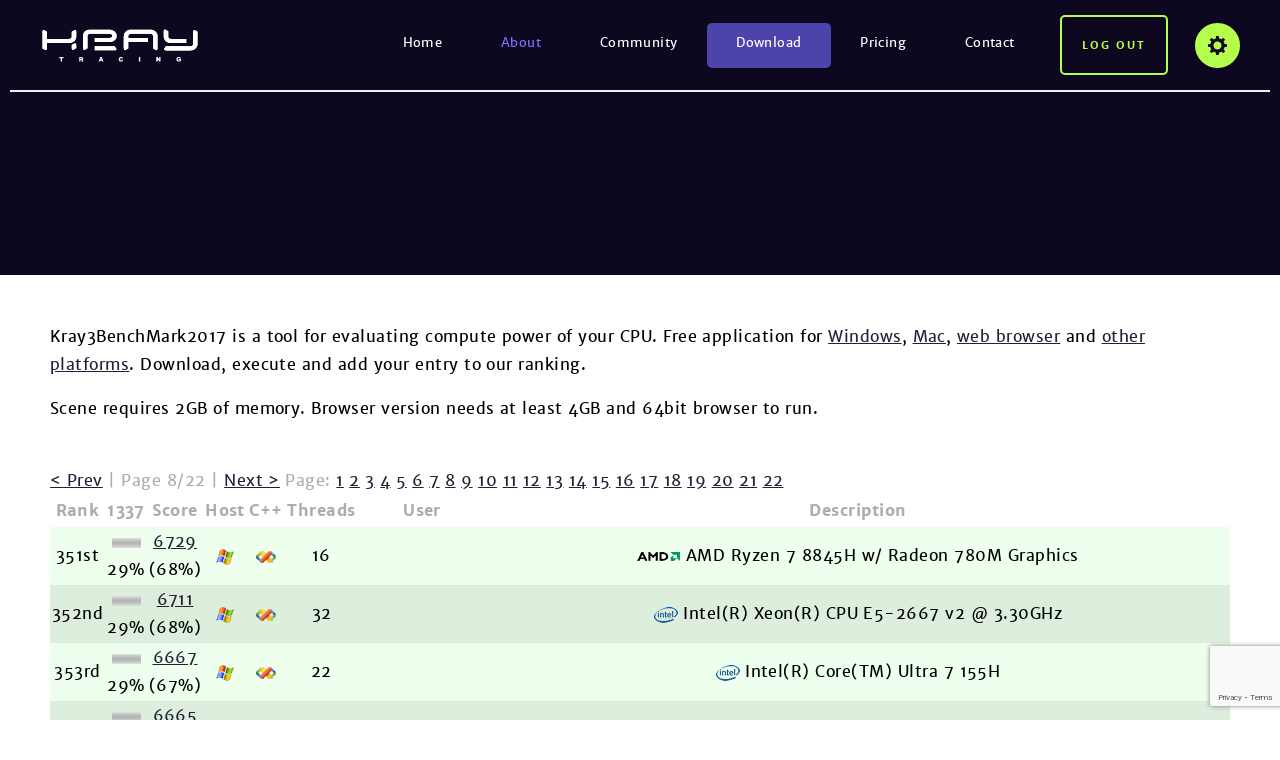

--- FILE ---
content_type: text/html; charset=UTF-8
request_url: https://www.kraytracing.com/kraybench/?b&benchpage=8&publicid=781
body_size: 5019
content:
<!DOCTYPE html>
<html lang="pl-PL">
<head>
    <meta charset="UTF-8">
    <meta name="viewport" content="user-scalable=no, width=device-width, initial-scale=1, maximum-scale=1">
    <link rel="profile" href="http://gmpg.org/xfn/11">
    <title>KrayBench &#8211; Kray</title>
<link rel='dns-prefetch' href='//www.google.com' />
<link rel='stylesheet' id='wp-block-library-css'  href='https://www.kraytracing.com/wp-includes/css/dist/block-library/style.min.css?ver=5.5.17' type='text/css' media='all' />
<link rel='stylesheet' id='style-css'  href='https://www.kraytracing.com/wp-content/themes/kray/style.css?ver=5.5.17' type='text/css' media='all' />
<script type='text/javascript' src='https://www.kraytracing.com/wp-includes/js/jquery/jquery.js?ver=1.12.4-wp' id='jquery-core-js'></script>
<script type='text/javascript' src='https://www.kraytracing.com/wp-content/themes/kray/js/navigation.js?ver=5.5.17' id='navigation-js'></script>
<script type='text/javascript' src='https://www.kraytracing.com/wp-content/themes/kray/js/blueimp/jquery.blueimp-gallery.min.js?ver=5.5.17' id='blueimp-jquery-js'></script>
<link rel="https://api.w.org/" href="https://www.kraytracing.com/wp-json/" /><link rel="alternate" type="application/json" href="https://www.kraytracing.com/wp-json/wp/v2/pages/480" /><link rel="EditURI" type="application/rsd+xml" title="RSD" href="https://www.kraytracing.com/xmlrpc.php?rsd" />
<link rel="wlwmanifest" type="application/wlwmanifest+xml" href="https://www.kraytracing.com/wp-includes/wlwmanifest.xml" /> 
<meta name="generator" content="WordPress 5.5.17" />
<link rel="canonical" href="https://www.kraytracing.com/kraybench/" />
<link rel='shortlink' href='https://www.kraytracing.com/?p=480' />
<link rel="alternate" type="application/json+oembed" href="https://www.kraytracing.com/wp-json/oembed/1.0/embed?url=https%3A%2F%2Fwww.kraytracing.com%2Fkraybench%2F" />
<link rel="alternate" type="text/xml+oembed" href="https://www.kraytracing.com/wp-json/oembed/1.0/embed?url=https%3A%2F%2Fwww.kraytracing.com%2Fkraybench%2F&#038;format=xml" />
    <meta name="apple-mobile-web-app-capable" content="yes">
    <meta name="msapplication-tap-highlight" content="no">
    <meta name="format-detection" content="telephone=yes">
</head>
<body class="page-template-default page page-id-480">
    <header class="site-header">
        <div class="site-header-wrapper wordpress-navigation">
    <div class="site-wrapper">
        <div class="site-logo">
                            <div class="site-title"><a href="https://www.kraytracing.com/" rel="home"><img src="https://www.kraytracing.com/wp-content/themes/kray/img/logo.svg" alt="Kray" width="160" height="35"></a></div>
                    </div>        
        <div class="mobile-dropdown site-navigation-dropdown">
            <input type="checkbox" id="dropdown-opener-1" class="dropdown-opener" />
            <h2 class="dropdown-trigger">                                                   
                <label for="dropdown-opener-1">Menu</label>
                <span class="trigger trigger-1"></span>
                <span class="trigger trigger-2"></span>
                <span class="trigger trigger-3"></span>
            </h2>
            <div class="dropdown-content">
                <nav class="site-navigation">
                    <ul id="menu-menu-glowne" class="top-menu"><li id="menu-item-27" class="menu-item menu-item-type-post_type menu-item-object-page menu-item-home menu-item-27"><a href="https://www.kraytracing.com/">Home</a></li>
<li id="menu-item-28" class="menu-item menu-item-type-post_type menu-item-object-page current-menu-ancestor current-menu-parent current_page_parent current_page_ancestor menu-item-has-children menu-item-28"><a href="https://www.kraytracing.com/about/">About</a>
<ul class="sub-menu">
	<li id="menu-item-422" class="menu-item menu-item-type-post_type menu-item-object-page menu-item-422"><a href="https://www.kraytracing.com/about/overview/">Overview</a></li>
	<li id="menu-item-515" class="menu-item menu-item-type-post_type menu-item-object-page current-menu-item page_item page-item-480 current_page_item menu-item-515"><a href="https://www.kraytracing.com/kraybench/" aria-current="page">KrayBench</a></li>
	<li id="menu-item-394" class="menu-item menu-item-type-post_type menu-item-object-page menu-item-394"><a href="https://www.kraytracing.com/about/lightwave/">Kray plugin for LightWave</a></li>
	<li id="menu-item-391" class="menu-item menu-item-type-post_type menu-item-object-page menu-item-391"><a href="https://www.kraytracing.com/about/developers/">Kray for developers</a></li>
	<li id="menu-item-249" class="menu-item menu-item-type-taxonomy menu-item-object-category menu-item-249"><a href="https://www.kraytracing.com/category/galleries/interiors/">Galleries</a></li>
	<li id="menu-item-128" class="menu-item menu-item-type-taxonomy menu-item-object-category menu-item-128"><a href="https://www.kraytracing.com/category/news/">News</a></li>
</ul>
</li>
<li id="menu-item-81" class="menu-item menu-item-type-post_type menu-item-object-page menu-item-has-children menu-item-81"><a href="https://www.kraytracing.com/community/">Community</a>
<ul class="sub-menu">
	<li id="menu-item-260" class="menu-item menu-item-type-custom menu-item-object-custom menu-item-260"><a href="https://www.kraytracing.com/mediawiki/index.php?title=Tutorials">Tutorials</a></li>
	<li id="menu-item-263" class="menu-item menu-item-type-custom menu-item-object-custom menu-item-263"><a href="https://www.kraytracing.com/mediawiki/index.php?title=Kray3_SDK">SDK</a></li>
	<li id="menu-item-323" class="menu-item menu-item-type-custom menu-item-object-custom menu-item-323"><a href="https://www.kraytracing.com/phpBB3/">Kray forums</a></li>
	<li id="menu-item-678" class="menu-item menu-item-type-custom menu-item-object-custom menu-item-678"><a href="https://www.kraytracing.com/phpBB3/viewtopic.php?f=64&#038;t=7840">Kray Discord channel</a></li>
</ul>
</li>
<li id="menu-item-30" class="highlighted menu-item menu-item-type-post_type menu-item-object-page menu-item-30"><a href="https://www.kraytracing.com/download/">Download</a></li>
<li id="menu-item-31" class="menu-item menu-item-type-post_type menu-item-object-page menu-item-31"><a href="https://www.kraytracing.com/pricing/">Pricing</a></li>
<li id="menu-item-32" class="menu-item menu-item-type-post_type menu-item-object-page menu-item-32"><a href="https://www.kraytracing.com/contact/">Contact</a></li>
</ul>                </nav>
            </div>
        </div>
        <div class="mobile-dropdown desktop-dropdown user-area-dropdown">
            <input type="checkbox" id="dropdown-opener-2" class="dropdown-opener" />
                            <a href="https://www.kraytracing.com/includes/connect.php?action=logout&amp;redirect=https://www.kraytracing.com/kraybench/?b&benchpage=8&publicid=781" class="log-out-button">Log out</a>
                <h2 class="dropdown-trigger options-button">
                    <label for="dropdown-opener-2">Options</label>
                </h2>
                <div class="dropdown-content">
                    <div class="user-area-loggedin">
                        <ul class="user-area-options">
    <li id="menu-item-325" class="menu-item menu-item-type-post_type menu-item-object-page menu-item-325"><a href="https://www.kraytracing.com/pricing/">Shop</a></li>
<li id="menu-item-326" class="menu-item menu-item-type-post_type menu-item-object-page menu-item-326"><a href="https://www.kraytracing.com/download/">License</a></li>
    <li>
        <a href="https://www.kraytracing.com/phpBB3/ucp.php">Edit profile</a>
    </li>
    <li class="log-out-option">
        <a href="https://www.kraytracing.com/includes/connect.php?action=logout&amp;redirect=https://www.kraytracing.com/kraybench/?b&benchpage=8&publicid=781">Log out</a>
    </li>    
</ul>


                        
                    </div>
                </div>
                    </div>    
    </div>    
</div>
    </header>
        <div class="site-breadcrumbs">
    <div class="site-wrapper">
        <div class="breadcrumbs-trail"></div>    
    </div>     
</div>    
    <main class="site-content">
    <div class="site-wrapper">
        <article class="page-content post-480 page type-page status-publish format-standard hentry">
            <style>
input {
    width: 600px;
}
p{
	color: black;
}
td{
	color: black;
	padding: 1px;
	text-align: center;
}
th{
	padding: 2px
}
.more_even{
	background-color: #ffeeee;
}
.more_odd{
	background-color: #eedddd;
}
.less_even{
	background-color: #eeffee;
}
.less_odd{
	background-color: #ddeedd;
}
</style>

<p>Kray3BenchMark2017 is a tool for evaluating compute power of your CPU. Free application for <a href="/pub/kray3bench/kray3bench_win.exe">Windows</a>, <a href="/pub/kray3bench/kray3bench_mac.zip">Mac</a>, <a href="/kraylive/?workdir=kraybench">web browser</a> and <a href="http://www.kraytracing.com/pub/kray3bench/">other platforms</a>. Download, execute and add your entry to our ranking.</p>
<p>Scene requires 2GB of memory. Browser version needs at least 4GB and 64bit browser to run.</p>
﻿﻿﻿<div id='benchmark'>﻿﻿﻿<a href='?b&amp;benchpage=7&amp;publicid=781#publicid'>&lt Prev</a> | Page 8/22 | <a href='?b&amp;benchpage=9&amp;publicid=781#publicid'>Next &gt</a> Page: <a href='?b&amp;benchpage=1&amp;publicid=781#publicid'>1</a> <a href='?b&amp;benchpage=2&amp;publicid=781#publicid'>2</a> <a href='?b&amp;benchpage=3&amp;publicid=781#publicid'>3</a> <a href='?b&amp;benchpage=4&amp;publicid=781#publicid'>4</a> <a href='?b&amp;benchpage=5&amp;publicid=781#publicid'>5</a> <a href='?b&amp;benchpage=6&amp;publicid=781#publicid'>6</a> <a href='?b&amp;benchpage=7&amp;publicid=781#publicid'>7</a> <a href='?b&amp;benchpage=8&amp;publicid=781#publicid'>8</a> <a href='?b&amp;benchpage=9&amp;publicid=781#publicid'>9</a> <a href='?b&amp;benchpage=10&amp;publicid=781#publicid'>10</a> <a href='?b&amp;benchpage=11&amp;publicid=781#publicid'>11</a> <a href='?b&amp;benchpage=12&amp;publicid=781#publicid'>12</a> <a href='?b&amp;benchpage=13&amp;publicid=781#publicid'>13</a> <a href='?b&amp;benchpage=14&amp;publicid=781#publicid'>14</a> <a href='?b&amp;benchpage=15&amp;publicid=781#publicid'>15</a> <a href='?b&amp;benchpage=16&amp;publicid=781#publicid'>16</a> <a href='?b&amp;benchpage=17&amp;publicid=781#publicid'>17</a> <a href='?b&amp;benchpage=18&amp;publicid=781#publicid'>18</a> <a href='?b&amp;benchpage=19&amp;publicid=781#publicid'>19</a> <a href='?b&amp;benchpage=20&amp;publicid=781#publicid'>20</a> <a href='?b&amp;benchpage=21&amp;publicid=781#publicid'>21</a> <a href='?b&amp;benchpage=22&amp;publicid=781#publicid'>22</a> <br><table class='ranking'><tbody><tr><th class='rank'>Rank</th><th class='leet'>1337</th><th class='score'>Score</th><th class='os'>Host</th><th class='compiler'>C++</th><th class='threads'>Threads</th><th class='user'>User</th><th class='description'>Description</th></tr>
<tr class='less_even'><td>351st</td><td><img src='..\wp-content\plugins\kraybench\benchmark\images/bar.png' style='width:29px; height:10px' title='Date added : 2024-06-04 23:45:32'><br>29%</td><td><a href='?b&amp;publicid=1124&amp;lang=en#publicid'>6729</a><br>(68%)</td><td><img src='..\wp-content\plugins\kraybench\benchmark\images/windows.png' border=0 title='Windows'></td><td><img src='..\wp-content\plugins\kraybench\benchmark\images/vcpp.png' border=0 title='VisualC 14.0 64bit LE'> </td><td>16</td><td></td><td class='description'><img src='..\wp-content\plugins\kraybench\benchmark\images/amd.png' border=0> AMD Ryzen 7 8845H w/ Radeon 780M Graphics</td></tr>
<tr class='less_odd'><td>352nd</td><td><img src='..\wp-content\plugins\kraybench\benchmark\images/bar.png' style='width:29px; height:10px' title='Date added : 2018-03-17 15:21:28'><br>29%</td><td><a href='?b&amp;publicid=284&amp;lang=en#publicid'>6711</a><br>(68%)</td><td><img src='..\wp-content\plugins\kraybench\benchmark\images/windows.png' border=0 title='Windows'></td><td><img src='..\wp-content\plugins\kraybench\benchmark\images/vcpp.png' border=0 title='VisualC 14.0 64bit LE'> </td><td>32</td><td></td><td class='description'><img src='..\wp-content\plugins\kraybench\benchmark\images/intel.png' border=0> Intel(R) Xeon(R) CPU E5-2667 v2 @ 3.30GHz</td></tr>
<tr class='less_even'><td>353rd</td><td><img src='..\wp-content\plugins\kraybench\benchmark\images/bar.png' style='width:29px; height:10px' title='Date added : 2024-06-04 15:55:10'><br>29%</td><td><a href='?b&amp;publicid=1100&amp;lang=en#publicid'>6667</a><br>(67%)</td><td><img src='..\wp-content\plugins\kraybench\benchmark\images/windows.png' border=0 title='Windows'></td><td><img src='..\wp-content\plugins\kraybench\benchmark\images/vcpp.png' border=0 title='VisualC 14.0 64bit LE'> </td><td>22</td><td></td><td class='description'><img src='..\wp-content\plugins\kraybench\benchmark\images/intel.png' border=0> Intel(R) Core(TM) Ultra 7 155H</td></tr>
<tr class='less_odd'><td>354th</td><td><img src='..\wp-content\plugins\kraybench\benchmark\images/bar.png' style='width:29px; height:10px' title='Date added : 2024-08-27 11:10:35'><br>29%</td><td><a href='?b&amp;publicid=1159&amp;lang=en#publicid'>6665</a><br>(67%)</td><td><img src='..\wp-content\plugins\kraybench\benchmark\images/windows.png' border=0 title='Windows'></td><td><img src='..\wp-content\plugins\kraybench\benchmark\images/vcpp.png' border=0 title='VisualC 14.0 64bit LE'> </td><td>20</td><td></td><td class='description'><img src='..\wp-content\plugins\kraybench\benchmark\images/intel.png' border=0> 13th Gen Intel(R) Core(TM) i7-13650HX</td></tr>
<tr class='less_even'><td>355th</td><td><img src='..\wp-content\plugins\kraybench\benchmark\images/bar.png' style='width:29px; height:10px' title='Date added : 2024-06-04 18:14:54'><br>29%</td><td><a href='?b&amp;publicid=1107&amp;lang=en#publicid'>6658</a><br>(67%)</td><td><img src='..\wp-content\plugins\kraybench\benchmark\images/windows.png' border=0 title='Windows'></td><td><img src='..\wp-content\plugins\kraybench\benchmark\images/vcpp.png' border=0 title='VisualC 14.0 64bit LE'> </td><td>16</td><td></td><td class='description'><img src='..\wp-content\plugins\kraybench\benchmark\images/amd.png' border=0> AMD Ryzen 7 8845H w/ Radeon 780M Graphics</td></tr>
<tr class='less_odd'><td>356th</td><td><img src='..\wp-content\plugins\kraybench\benchmark\images/bar.png' style='width:29px; height:10px' title='Date added : 2024-06-04 22:36:09'><br>29%</td><td><a href='?b&amp;publicid=1115&amp;lang=en#publicid'>6630</a><br>(67%)</td><td><img src='..\wp-content\plugins\kraybench\benchmark\images/windows.png' border=0 title='Windows'></td><td><img src='..\wp-content\plugins\kraybench\benchmark\images/vcpp.png' border=0 title='VisualC 14.0 64bit LE'> </td><td>22</td><td></td><td class='description'><img src='..\wp-content\plugins\kraybench\benchmark\images/intel.png' border=0> Intel(R) Core(TM) Ultra 9 185H</td></tr>
<tr class='less_even'><td>357th</td><td><img src='..\wp-content\plugins\kraybench\benchmark\images/bar.png' style='width:28px; height:10px' title='Date added : 2019-11-20 10:25:58'><br>28%</td><td><a href='?b&amp;publicid=621&amp;lang=en#publicid'>6605</a><br>(67%)</td><td><img src='..\wp-content\plugins\kraybench\benchmark\images/windows.png' border=0 title='Windows'></td><td><img src='..\wp-content\plugins\kraybench\benchmark\images/vcpp.png' border=0 title='VisualC 14.0 64bit LE'> </td><td>40</td><td></td><td class='description'><img src='..\wp-content\plugins\kraybench\benchmark\images/intel.png' border=0> Intel(R) Xeon(R) CPU E5-2680 v2 @ 2.80GHz</td></tr>
<tr class='less_odd'><td>358th</td><td><img src='..\wp-content\plugins\kraybench\benchmark\images/bar.png' style='width:28px; height:10px' title='Date added : 2024-06-04 22:31:02'><br>28%</td><td><a href='?b&amp;publicid=1114&amp;lang=en#publicid'>6597</a><br>(67%)</td><td><img src='..\wp-content\plugins\kraybench\benchmark\images/windows.png' border=0 title='Windows'></td><td><img src='..\wp-content\plugins\kraybench\benchmark\images/vcpp.png' border=0 title='VisualC 14.0 64bit LE'> </td><td>22</td><td></td><td class='description'><img src='..\wp-content\plugins\kraybench\benchmark\images/intel.png' border=0> Intel(R) Core(TM) Ultra 9 185H</td></tr>
<tr class='less_even'><td>359th</td><td><img src='..\wp-content\plugins\kraybench\benchmark\images/bar.png' style='width:28px; height:10px' title='Date added : 2017-09-20 16:14:33'><br>28%</td><td><a href='?b&amp;publicid=61&amp;lang=en#publicid'>6590</a><br>(67%)</td><td><img src='..\wp-content\plugins\kraybench\benchmark\images/windows.png' border=0 title='Windows'></td><td><img src='..\wp-content\plugins\kraybench\benchmark\images/vcpp.png' border=0 title='VisualC 14.0 64bit LE'> </td><td>32</td><td></td><td class='description'><img src='..\wp-content\plugins\kraybench\benchmark\images/amd.png' border=0> AMD Ryzen Threadripper 1950X stock Cpu + Ram Thescarecow</td></tr>
<tr class='less_odd'><td>360th</td><td><img src='..\wp-content\plugins\kraybench\benchmark\images/bar.png' style='width:28px; height:10px' title='Date added : 2019-10-28 21:39:42'><br>28%</td><td><a href='?b&amp;publicid=604&amp;lang=en#publicid'>6570</a><br>(66%)</td><td><img src='..\wp-content\plugins\kraybench\benchmark\images/windows.png' border=0 title='Windows'></td><td><img src='..\wp-content\plugins\kraybench\benchmark\images/vcpp.png' border=0 title='VisualC 14.0 64bit LE'> </td><td>32</td><td></td><td class='description'><img src='..\wp-content\plugins\kraybench\benchmark\images/amd.png' border=0> AMD Ryzen Threadripper 1950X 16-Core Processor</td></tr>
<tr class='less_even'><td>361st</td><td><img src='..\wp-content\plugins\kraybench\benchmark\images/bar.png' style='width:28px; height:10px' title='Date added : 2024-06-04 21:15:54'><br>28%</td><td><a href='?b&amp;publicid=1111&amp;lang=en#publicid'>6569</a><br>(66%)</td><td><img src='..\wp-content\plugins\kraybench\benchmark\images/windows.png' border=0 title='Windows'></td><td><img src='..\wp-content\plugins\kraybench\benchmark\images/vcpp.png' border=0 title='VisualC 14.0 64bit LE'> </td><td>22</td><td></td><td class='description'><img src='..\wp-content\plugins\kraybench\benchmark\images/intel.png' border=0> Intel(R) Core(TM) Ultra 7 155H</td></tr>
<tr class='less_odd'><td>362nd</td><td><img src='..\wp-content\plugins\kraybench\benchmark\images/bar.png' style='width:28px; height:10px' title='Date added : 2024-06-04 17:47:45'><br>28%</td><td><a href='?b&amp;publicid=1103&amp;lang=en#publicid'>6561</a><br>(66%)</td><td><img src='..\wp-content\plugins\kraybench\benchmark\images/windows.png' border=0 title='Windows'></td><td><img src='..\wp-content\plugins\kraybench\benchmark\images/vcpp.png' border=0 title='VisualC 14.0 64bit LE'> </td><td>16</td><td></td><td class='description'><img src='..\wp-content\plugins\kraybench\benchmark\images/amd.png' border=0> AMD Ryzen 7 8845H w/ Radeon 780M Graphics</td></tr>
<tr class='less_even'><td>363rd</td><td><img src='..\wp-content\plugins\kraybench\benchmark\images/bar.png' style='width:28px; height:10px' title='Date added : 2025-01-24 19:57:30'><br>28%</td><td><a href='?b&amp;publicid=1193&amp;lang=en#publicid'>6531</a><br>(66%)</td><td><img src='..\wp-content\plugins\kraybench\benchmark\images/windows.png' border=0 title='Windows'></td><td><img src='..\wp-content\plugins\kraybench\benchmark\images/vcpp.png' border=0 title='VisualC 14.0 64bit LE'> </td><td>36</td><td></td><td class='description'><img src='..\wp-content\plugins\kraybench\benchmark\images/intel.png' border=0> Intel(R) Xeon(R) CPU E5-2696 v3 @ 2.30GHz</td></tr>
<tr class='less_odd'><td>364th</td><td><img src='..\wp-content\plugins\kraybench\benchmark\images/bar.png' style='width:28px; height:10px' title='Date added : 2019-01-11 18:06:18'><br>28%</td><td><a href='?b&amp;publicid=412&amp;lang=en#publicid'>6513</a><br>(66%)</td><td><img src='..\wp-content\plugins\kraybench\benchmark\images/windows.png' border=0 title='Windows'></td><td><img src='..\wp-content\plugins\kraybench\benchmark\images/vcpp.png' border=0 title='VisualC 14.0 64bit LE'> </td><td>32</td><td></td><td class='description'><img src='..\wp-content\plugins\kraybench\benchmark\images/amd.png' border=0> AMD Ryzen Threadripper 1950X 16-Core Processor</td></tr>
<tr class='less_even'><td>365th</td><td><img src='..\wp-content\plugins\kraybench\benchmark\images/bar.png' style='width:28px; height:10px' title='Date added : 2024-06-04 16:15:25'><br>28%</td><td><a href='?b&amp;publicid=1101&amp;lang=en#publicid'>6499</a><br>(66%)</td><td><img src='..\wp-content\plugins\kraybench\benchmark\images/windows.png' border=0 title='Windows'></td><td><img src='..\wp-content\plugins\kraybench\benchmark\images/vcpp.png' border=0 title='VisualC 14.0 64bit LE'> </td><td>22</td><td></td><td class='description'><img src='..\wp-content\plugins\kraybench\benchmark\images/intel.png' border=0> Intel(R) Core(TM) Ultra 7 155H</td></tr>
<tr class='less_odd'><td>366th</td><td><img src='..\wp-content\plugins\kraybench\benchmark\images/bar.png' style='width:28px; height:10px' title='Date added : 2018-03-17 14:32:13'><br>28%</td><td><a href='?b&amp;publicid=281&amp;lang=en#publicid'>6495</a><br>(66%)</td><td><img src='..\wp-content\plugins\kraybench\benchmark\images/windows.png' border=0 title='Windows'></td><td><img src='..\wp-content\plugins\kraybench\benchmark\images/vcpp.png' border=0 title='VisualC 14.0 64bit LE'> </td><td>32</td><td></td><td class='description'><img src='..\wp-content\plugins\kraybench\benchmark\images/intel.png' border=0> Intel(R) Xeon(R) CPU E5-2667 v2 @ 3.30GHz</td></tr>
<tr class='less_even'><td>367th</td><td><img src='..\wp-content\plugins\kraybench\benchmark\images/bar.png' style='width:28px; height:10px' title='Date added : 2018-03-17 14:26:53'><br>28%</td><td><a href='?b&amp;publicid=280&amp;lang=en#publicid'>6423</a><br>(65%)</td><td><img src='..\wp-content\plugins\kraybench\benchmark\images/windows.png' border=0 title='Windows'></td><td><img src='..\wp-content\plugins\kraybench\benchmark\images/vcpp.png' border=0 title='VisualC 14.0 64bit LE'> </td><td>32</td><td></td><td class='description'><img src='..\wp-content\plugins\kraybench\benchmark\images/intel.png' border=0> Intel(R) Xeon(R) CPU E5-2667 v2 @ 3.30GHz</td></tr>
<tr class='less_odd'><td>368th</td><td><img src='..\wp-content\plugins\kraybench\benchmark\images/bar.png' style='width:28px; height:10px' title='Date added : 2021-11-27 19:38:29'><br>28%</td><td><a href='?b&amp;publicid=908&amp;lang=en#publicid'>6407</a><br>(65%)</td><td><img src='..\wp-content\plugins\kraybench\benchmark\images/windows.png' border=0 title='Windows'></td><td><img src='..\wp-content\plugins\kraybench\benchmark\images/vcpp.png' border=0 title='VisualC 14.0 64bit LE'> </td><td>16</td><td></td><td class='description'><img src='..\wp-content\plugins\kraybench\benchmark\images/amd.png' border=0> AMD Ryzen 7 5800X 8-Core Processor</td></tr>
<tr class='less_even'><td>369th</td><td><img src='..\wp-content\plugins\kraybench\benchmark\images/bar.png' style='width:27px; height:10px' title='Date added : 2017-11-26 20:05:36'><br>27%</td><td><a href='?b&amp;publicid=220&amp;lang=en#publicid'>6361</a><br>(64%)</td><td><img src='..\wp-content\plugins\kraybench\benchmark\images/windows.png' border=0 title='Windows'></td><td><img src='..\wp-content\plugins\kraybench\benchmark\images/vcpp.png' border=0 title='VisualC 14.0 64bit LE'> </td><td>24</td><td></td><td class='description'><img src='..\wp-content\plugins\kraybench\benchmark\images/intel.png' border=0> Intel(R) Core(TM) i9-7920X CPU @ 2.90GHz</td></tr>
<tr class='less_odd'><td>370th</td><td><img src='..\wp-content\plugins\kraybench\benchmark\images/bar.png' style='width:27px; height:10px' title='Date added : 2025-05-21 09:16:09'><br>27%</td><td><a href='?b&amp;publicid=1219&amp;lang=en#publicid'>6361</a><br>(64%)</td><td><img src='..\wp-content\plugins\kraybench\benchmark\images/windows.png' border=0 title='Windows'></td><td><img src='..\wp-content\plugins\kraybench\benchmark\images/vcpp.png' border=0 title='VisualC 14.0 32bit LE'> </td><td>32</td><td></td><td class='description'><img src='..\wp-content\plugins\kraybench\benchmark\images/intel.png' border=0> Intel(R) Core(TM) i9-14900HX</td></tr>
<tr class='less_even'><td>371st</td><td><img src='..\wp-content\plugins\kraybench\benchmark\images/bar.png' style='width:27px; height:10px' title='Date added : 2019-04-08 17:53:04'><br>27%</td><td><a href='?b&amp;publicid=482&amp;lang=en#publicid'>6356</a><br>(64%)</td><td><img src='..\wp-content\plugins\kraybench\benchmark\images/windows.png' border=0 title='Windows'></td><td><img src='..\wp-content\plugins\kraybench\benchmark\images/vcpp.png' border=0 title='VisualC 14.0 64bit LE'> </td><td>32</td><td></td><td class='description'><img src='..\wp-content\plugins\kraybench\benchmark\images/intel.png' border=0> Intel(R) Dual Xeon(R) CPU E5-2687W 0 @ 3.10GHz</td></tr>
<tr class='less_odd'><td>372nd</td><td><img src='..\wp-content\plugins\kraybench\benchmark\images/bar.png' style='width:27px; height:10px' title='Date added : 2024-11-04 11:40:44'><br>27%</td><td><a href='?b&amp;publicid=1176&amp;lang=en#publicid'>6327</a><br>(64%)</td><td><img src='..\wp-content\plugins\kraybench\benchmark\images/windows.png' border=0 title='Windows'></td><td><img src='..\wp-content\plugins\kraybench\benchmark\images/vcpp.png' border=0 title='VisualC 14.0 64bit LE'> </td><td>20</td><td></td><td class='description'><img src='..\wp-content\plugins\kraybench\benchmark\images/intel.png' border=0> 13th Gen Intel(R) Core(TM) i5-13600KF</td></tr>
<tr class='less_even'><td>373rd</td><td><img src='..\wp-content\plugins\kraybench\benchmark\images/bar.png' style='width:27px; height:10px' title='Date added : 2024-06-04 20:50:16'><br>27%</td><td><a href='?b&amp;publicid=1110&amp;lang=en#publicid'>6284</a><br>(64%)</td><td><img src='..\wp-content\plugins\kraybench\benchmark\images/windows.png' border=0 title='Windows'></td><td><img src='..\wp-content\plugins\kraybench\benchmark\images/vcpp.png' border=0 title='VisualC 14.0 64bit LE'> </td><td>22</td><td></td><td class='description'><img src='..\wp-content\plugins\kraybench\benchmark\images/intel.png' border=0> Intel(R) Core(TM) Ultra 7 155H</td></tr>
<tr class='less_odd'><td>374th</td><td><img src='..\wp-content\plugins\kraybench\benchmark\images/bar.png' style='width:27px; height:10px' title='Date added : 2019-01-16 06:02:39'><br>27%</td><td><a href='?b&amp;publicid=417&amp;lang=en#publicid'>6277</a><br>(64%)</td><td><img src='..\wp-content\plugins\kraybench\benchmark\images/windows.png' border=0 title='Windows'></td><td><img src='..\wp-content\plugins\kraybench\benchmark\images/vcpp.png' border=0 title='VisualC 14.0 64bit LE'> </td><td>48</td><td></td><td class='description'><img src='..\wp-content\plugins\kraybench\benchmark\images/intel.png' border=0> Genuine Intel(R) CPU  @ 2.10GHz</td></tr>
<tr class='less_even'><td>375th</td><td><img src='..\wp-content\plugins\kraybench\benchmark\images/bar.png' style='width:27px; height:10px' title='Date added : 2021-12-02 23:26:03'><br>27%</td><td><a href='?b&amp;publicid=913&amp;lang=en#publicid'>6252</a><br>(63%)</td><td><img src='..\wp-content\plugins\kraybench\benchmark\images/windows.png' border=0 title='Windows'></td><td><img src='..\wp-content\plugins\kraybench\benchmark\images/vcpp.png' border=0 title='VisualC 14.0 64bit LE'> </td><td>16</td><td></td><td class='description'><img src='..\wp-content\plugins\kraybench\benchmark\images/amd.png' border=0> AMD Ryzen 9 5900HX with Radeon Graphics</td></tr>
<tr class='less_odd'><td>376th</td><td><img src='..\wp-content\plugins\kraybench\benchmark\images/bar.png' style='width:27px; height:10px' title='Date added : 2024-06-04 16:36:09'><br>27%</td><td><a href='?b&amp;publicid=1102&amp;lang=en#publicid'>6243</a><br>(63%)</td><td><img src='..\wp-content\plugins\kraybench\benchmark\images/windows.png' border=0 title='Windows'></td><td><img src='..\wp-content\plugins\kraybench\benchmark\images/vcpp.png' border=0 title='VisualC 14.0 64bit LE'> </td><td>16</td><td></td><td class='description'><img src='..\wp-content\plugins\kraybench\benchmark\images/amd.png' border=0> AMD Ryzen 7 8845H w/ Radeon 780M Graphics</td></tr>
<tr class='less_even'><td>377th</td><td><img src='..\wp-content\plugins\kraybench\benchmark\images/bar.png' style='width:27px; height:10px' title='Date added : 2019-11-20 19:46:01'><br>27%</td><td><a href='?b&amp;publicid=622&amp;lang=en#publicid'>6223</a><br>(63%)</td><td><img src='..\wp-content\plugins\kraybench\benchmark\images/windows.png' border=0 title='Windows'></td><td><img src='..\wp-content\plugins\kraybench\benchmark\images/vcpp.png' border=0 title='VisualC 14.0 64bit LE'> </td><td>40</td><td></td><td class='description'><img src='..\wp-content\plugins\kraybench\benchmark\images/intel.png' border=0> Intel(R) Xeon(R) CPU E5-2680 v2 @ 2.80GHz</td></tr>
<tr class='less_odd'><td>378th</td><td><img src='..\wp-content\plugins\kraybench\benchmark\images/bar.png' style='width:27px; height:10px' title='Date added : 2019-01-11 18:13:00'><br>27%</td><td><a href='?b&amp;publicid=413&amp;lang=en#publicid'>6222</a><br>(63%)</td><td><img src='..\wp-content\plugins\kraybench\benchmark\images/windows.png' border=0 title='Windows'></td><td><img src='..\wp-content\plugins\kraybench\benchmark\images/vcpp.png' border=0 title='VisualC 14.0 64bit LE'> </td><td>32</td><td></td><td class='description'><img src='..\wp-content\plugins\kraybench\benchmark\images/amd.png' border=0> AMD Ryzen Threadripper 1950X 16-Core Processor</td></tr>
<tr class='less_even'><td>379th</td><td><img src='..\wp-content\plugins\kraybench\benchmark\images/bar.png' style='width:27px; height:10px' title='Date added : 2023-09-04 12:51:35'><br>27%</td><td><a href='?b&amp;publicid=1051&amp;lang=en#publicid'>6219</a><br>(63%)</td><td><img src='..\wp-content\plugins\kraybench\benchmark\images/windows.png' border=0 title='Windows'></td><td><img src='..\wp-content\plugins\kraybench\benchmark\images/vcpp.png' border=0 title='VisualC 14.0 64bit LE'> </td><td>20</td><td></td><td class='description'><img src='..\wp-content\plugins\kraybench\benchmark\images/intel.png' border=0> 13th Gen Intel(R) Core(TM) i9-13900H john</td></tr>
<tr class='less_odd'><td>380th</td><td><img src='..\wp-content\plugins\kraybench\benchmark\images/bar.png' style='width:27px; height:10px' title='Date added : 2025-07-16 08:15:38'><br>27%</td><td><a href='?b&amp;publicid=1229&amp;lang=en#publicid'>6213</a><br>(63%)</td><td><img src='..\wp-content\plugins\kraybench\benchmark\images/windows.png' border=0 title='Windows'></td><td><img src='..\wp-content\plugins\kraybench\benchmark\images/vcpp.png' border=0 title='VisualC 14.0 64bit LE'> </td><td>16</td><td>Majestic-12 [Bot]</td><td class='description'><img src='..\wp-content\plugins\kraybench\benchmark\images/amd.png' border=0> AMD Ryzen 7 8745HS w/ Radeon 780M Graphics</td></tr>
<tr class='less_even'><td>381st</td><td><img src='..\wp-content\plugins\kraybench\benchmark\images/bar.png' style='width:27px; height:10px' title='Date added : 2017-09-29 19:41:56'><br>27%</td><td><a href='?b&amp;publicid=142&amp;lang=en#publicid'>6196</a><br>(63%)</td><td><img src='..\wp-content\plugins\kraybench\benchmark\images/windows.png' border=0 title='Windows'></td><td><img src='..\wp-content\plugins\kraybench\benchmark\images/vcpp.png' border=0 title='VisualC 14.0 64bit LE'> </td><td>28</td><td></td><td class='description'><img src='..\wp-content\plugins\kraybench\benchmark\images/intel.png' border=0> Intel(R) Xeon(R) CPU E5-2697 v3 @ 2.60GHz, Win 10, Sabrethoot x99. SVD</td></tr>
<tr class='less_odd'><td>382nd</td><td><img src='..\wp-content\plugins\kraybench\benchmark\images/bar.png' style='width:27px; height:10px' title='Date added : 2017-09-18 14:38:33'><br>27%</td><td><a href='?b&amp;publicid=4&amp;lang=en#publicid'>6179</a><br>(63%)</td><td><img src='..\wp-content\plugins\kraybench\benchmark\images/windows.png' border=0 title='Windows'></td><td><img src='..\wp-content\plugins\kraybench\benchmark\images/vcpp.png' border=0 title='VisualC 14.0 64bit LE'> </td><td>32</td><td></td><td class='description'><img src='..\wp-content\plugins\kraybench\benchmark\images/intel.png' border=0> Intel(R) Xeon(R) CPU E5-2687W 0 @ 3.10GHz</td></tr>
<tr class='less_even'><td>383rd</td><td><img src='..\wp-content\plugins\kraybench\benchmark\images/bar.png' style='width:27px; height:10px' title='Date added : 2022-10-27 15:05:48'><br>27%</td><td><a href='?b&amp;publicid=977&amp;lang=en#publicid'>6176</a><br>(62%)</td><td><img src='..\wp-content\plugins\kraybench\benchmark\images/windows.png' border=0 title='Windows'></td><td><img src='..\wp-content\plugins\kraybench\benchmark\images/vcpp.png' border=0 title='VisualC 14.0 64bit LE'> </td><td>16</td><td></td><td class='description'><img src='..\wp-content\plugins\kraybench\benchmark\images/amd.png' border=0> AMD Ryzen 7 5700X 8-Core Processor</td></tr>
<tr class='less_odd'><td>384th</td><td><img src='..\wp-content\plugins\kraybench\benchmark\images/bar.png' style='width:27px; height:10px' title='Date added : 2020-06-04 22:32:46'><br>27%</td><td><a href='?b&amp;publicid=704&amp;lang=en#publicid'>6173</a><br>(62%)</td><td><img src='..\wp-content\plugins\kraybench\benchmark\images/windows.png' border=0 title='Windows'></td><td><img src='..\wp-content\plugins\kraybench\benchmark\images/vcpp.png' border=0 title='VisualC 14.0 64bit LE'> </td><td>16</td><td></td><td class='description'><img src='..\wp-content\plugins\kraybench\benchmark\images/amd.png' border=0> AMD Ryzen 7 3700X 8-Core AD Venture 🙂 4.4GHz ACT </td></tr>
<tr class='less_even'><td>385th</td><td><img src='..\wp-content\plugins\kraybench\benchmark\images/bar.png' style='width:27px; height:10px' title='Date added : 2019-02-08 23:05:45'><br>27%</td><td><a href='?b&amp;publicid=434&amp;lang=en#publicid'>6170</a><br>(62%)</td><td><img src='..\wp-content\plugins\kraybench\benchmark\images/windows.png' border=0 title='Windows'></td><td><img src='..\wp-content\plugins\kraybench\benchmark\images/vcpp.png' border=0 title='VisualC 14.0 32bit LE'> </td><td>32</td><td></td><td class='description'><img src='..\wp-content\plugins\kraybench\benchmark\images/intel.png' border=0> Intel(R) Core(TM) i9-7960X CPU @ 2.80GHz</td></tr>
<tr class='less_odd'><td>386th</td><td><img src='..\wp-content\plugins\kraybench\benchmark\images/bar.png' style='width:26px; height:10px' title='Date added : 2025-10-12 23:21:43'><br>26%</td><td><a href='?b&amp;publicid=1239&amp;lang=en#publicid'>6143</a><br>(62%)</td><td><img src='..\wp-content\plugins\kraybench\benchmark\images/windows.png' border=0 title='Windows'></td><td><img src='..\wp-content\plugins\kraybench\benchmark\images/vcpp.png' border=0 title='VisualC 14.0 64bit LE'> </td><td>16</td><td></td><td class='description'><img src='..\wp-content\plugins\kraybench\benchmark\images/amd.png' border=0> AMD Ryzen 7 5800X 8-Core Processor P100</td></tr>
<tr class='less_even'><td>387th</td><td><img src='..\wp-content\plugins\kraybench\benchmark\images/bar.png' style='width:26px; height:10px' title='Date added : 2024-06-05 09:23:18'><br>26%</td><td><a href='?b&amp;publicid=1126&amp;lang=en#publicid'>6122</a><br>(62%)</td><td><img src='..\wp-content\plugins\kraybench\benchmark\images/windows.png' border=0 title='Windows'></td><td><img src='..\wp-content\plugins\kraybench\benchmark\images/vcpp.png' border=0 title='VisualC 14.0 64bit LE'> </td><td>22</td><td></td><td class='description'><img src='..\wp-content\plugins\kraybench\benchmark\images/intel.png' border=0> Intel(R) Core(TM) Ultra 7 155H</td></tr>
<tr class='less_odd'><td>388th</td><td><img src='..\wp-content\plugins\kraybench\benchmark\images/bar.png' style='width:26px; height:10px' title='Date added : 2024-06-04 15:23:19'><br>26%</td><td><a href='?b&amp;publicid=1099&amp;lang=en#publicid'>6118</a><br>(62%)</td><td><img src='..\wp-content\plugins\kraybench\benchmark\images/windows.png' border=0 title='Windows'></td><td><img src='..\wp-content\plugins\kraybench\benchmark\images/vcpp.png' border=0 title='VisualC 14.0 64bit LE'> </td><td>22</td><td></td><td class='description'><img src='..\wp-content\plugins\kraybench\benchmark\images/intel.png' border=0> Intel(R) Core(TM) Ultra 7 155H</td></tr>
<tr class='less_even'><td>389th</td><td><img src='..\wp-content\plugins\kraybench\benchmark\images/bar.png' style='width:26px; height:10px' title='Date added : 2018-02-16 14:07:52'><br>26%</td><td><a href='?b&amp;publicid=264&amp;lang=en#publicid'>6092</a><br>(62%)</td><td><img src='..\wp-content\plugins\kraybench\benchmark\images/windows.png' border=0 title='Windows'></td><td><img src='..\wp-content\plugins\kraybench\benchmark\images/vcpp.png' border=0 title='VisualC 14.0 64bit LE'> </td><td>48</td><td></td><td class='description'><img src='..\wp-content\plugins\kraybench\benchmark\images/intel.png' border=0> Genuine Intel(R) CPU  @ 2.10GHz</td></tr>
<tr class='less_odd'><td>390th</td><td><img src='..\wp-content\plugins\kraybench\benchmark\images/bar.png' style='width:26px; height:10px' title='Date added : 2017-10-03 01:06:59'><br>26%</td><td><a href='?b&amp;publicid=148&amp;lang=en#publicid'>6036</a><br>(61%)</td><td><img src='..\wp-content\plugins\kraybench\benchmark\images/windows.png' border=0 title='Windows'></td><td><img src='..\wp-content\plugins\kraybench\benchmark\images/vcpp.png' border=0 title='VisualC 14.0 64bit LE'> </td><td>24</td><td></td><td class='description'><img src='..\wp-content\plugins\kraybench\benchmark\images/amd.png' border=0> AMD Ryzen Threadripper 1920X 12-Core Processor stock asrock x399 Fatal1ty trident z 3200 cl-14</td></tr>
<tr class='less_even'><td>391st</td><td><img src='..\wp-content\plugins\kraybench\benchmark\images/bar.png' style='width:26px; height:10px' title='Date added : 2020-03-24 22:16:56'><br>26%</td><td><a href='?b&amp;publicid=686&amp;lang=en#publicid'>6036</a><br>(61%)</td><td><img src='..\wp-content\plugins\kraybench\benchmark\images/windows.png' border=0 title='Windows'></td><td><img src='..\wp-content\plugins\kraybench\benchmark\images/vcpp.png' border=0 title='VisualC 14.0 64bit LE'> </td><td>24</td><td></td><td class='description'><img src='..\wp-content\plugins\kraybench\benchmark\images/amd.png' border=0> AMD Ryzen Threadripper 1920X 12-Core Processor</td></tr>
<tr class='less_odd'><td>392nd</td><td><img src='..\wp-content\plugins\kraybench\benchmark\images/bar.png' style='width:26px; height:10px' title='Date added : 2024-08-23 15:52:05'><br>26%</td><td><a href='?b&amp;publicid=1153&amp;lang=en#publicid'>6007</a><br>(61%)</td><td><img src='..\wp-content\plugins\kraybench\benchmark\images/windows.png' border=0 title='Windows'></td><td><img src='..\wp-content\plugins\kraybench\benchmark\images/vcpp.png' border=0 title='VisualC 14.0 32bit LE'> </td><td>20</td><td></td><td class='description'><img src='..\wp-content\plugins\kraybench\benchmark\images/intel.png' border=0> 13th Gen Intel(R) Core(TM) i5-13600KF</td></tr>
<tr class='less_even'><td>393rd</td><td><img src='..\wp-content\plugins\kraybench\benchmark\images/bar.png' style='width:26px; height:10px' title='Date added : 2017-11-11 03:49:17'><br>26%</td><td><a href='?b&amp;publicid=211&amp;lang=en#publicid'>5939</a><br>(60%)</td><td><img src='..\wp-content\plugins\kraybench\benchmark\images/windows.png' border=0 title='Windows'></td><td><img src='..\wp-content\plugins\kraybench\benchmark\images/vcpp.png' border=0 title='VisualC 14.0 64bit LE'> </td><td>32</td><td></td><td class='description'><img src='..\wp-content\plugins\kraybench\benchmark\images/intel.png' border=0> Intel(R) Xeon(R) CPU E5-2690 0 @ 2.90GHz, 64 GB Ram, HP z620</td></tr>
<tr class='less_odd'><td>394th</td><td><img src='..\wp-content\plugins\kraybench\benchmark\images/bar.png' style='width:25px; height:10px' title='Date added : 2024-11-29 22:58:13'><br>25%</td><td><a href='?b&amp;publicid=1178&amp;lang=en#publicid'>5924</a><br>(60%)</td><td><img src='..\wp-content\plugins\kraybench\benchmark\images/windows.png' border=0 title='Windows'></td><td><img src='..\wp-content\plugins\kraybench\benchmark\images/vcpp.png' border=0 title='VisualC 14.0 64bit LE'> </td><td>16</td><td></td><td class='description'><img src='..\wp-content\plugins\kraybench\benchmark\images/amd.png' border=0> AMD Ryzen 7 5800X 8-Core Processor fix 4000</td></tr>
<tr class='less_even'><td>395th</td><td><img src='..\wp-content\plugins\kraybench\benchmark\images/bar.png' style='width:25px; height:10px' title='Date added : 2022-06-27 22:50:33'><br>25%</td><td><a href='?b&amp;publicid=945&amp;lang=en#publicid'>5910</a><br>(60%)</td><td><img src='..\wp-content\plugins\kraybench\benchmark\images/windows.png' border=0 title='Windows'></td><td><img src='..\wp-content\plugins\kraybench\benchmark\images/vcpp.png' border=0 title='VisualC 14.0 64bit LE'> </td><td>16</td><td></td><td class='description'><img src='..\wp-content\plugins\kraybench\benchmark\images/intel.png' border=0> 11th Gen Intel(R) Core(TM) i9-11900K @ 3.50GHz</td></tr>
<tr class='less_odd'><td>396th</td><td><img src='..\wp-content\plugins\kraybench\benchmark\images/bar.png' style='width:25px; height:10px' title='Date added : 2017-09-23 16:43:13'><br>25%</td><td><a href='?b&amp;publicid=110&amp;lang=en#publicid'>5879</a><br>(59%)</td><td><img src='..\wp-content\plugins\kraybench\benchmark\images/windows.png' border=0 title='Windows'></td><td><img src='..\wp-content\plugins\kraybench\benchmark\images/vcpp.png' border=0 title='VisualC 14.0 64bit LE'> </td><td>20</td><td></td><td class='description'><img src='..\wp-content\plugins\kraybench\benchmark\images/intel.png' border=0> Intel(R) Core(TM) i9-7900X CPU @ 3.30GHz</td></tr>
<tr class='less_even'><td>397th</td><td><img src='..\wp-content\plugins\kraybench\benchmark\images/bar.png' style='width:25px; height:10px' title='Date added : 2019-06-23 00:16:10'><br>25%</td><td><a href='?b&amp;publicid=534&amp;lang=en#publicid'>5823</a><br>(59%)</td><td><img src='..\wp-content\plugins\kraybench\benchmark\images/windows.png' border=0 title='Windows'></td><td><img src='..\wp-content\plugins\kraybench\benchmark\images/vcpp.png' border=0 title='VisualC 14.0 64bit LE'> </td><td>16</td><td></td><td class='description'><img src='..\wp-content\plugins\kraybench\benchmark\images/intel.png' border=0> Intel(R) Core(TM) i9-9900K CPU @ 3.60GHz</td></tr>
<tr class='less_odd'><td>398th</td><td><img src='..\wp-content\plugins\kraybench\benchmark\images/bar.png' style='width:25px; height:10px' title='Date added : 2019-11-11 21:27:41'><br>25%</td><td><a href='?b&amp;publicid=609&amp;lang=en#publicid'>5821</a><br>(59%)</td><td><img src='..\wp-content\plugins\kraybench\benchmark\images/windows.png' border=0 title='Windows'></td><td><img src='..\wp-content\plugins\kraybench\benchmark\images/vcpp.png' border=0 title='VisualC 14.0 64bit LE'> </td><td>24</td><td></td><td class='description'><img src='..\wp-content\plugins\kraybench\benchmark\images/amd.png' border=0> AMD Ryzen Threadripper 1920X 12-Core Processor</td></tr>
<tr class='less_even'><td>399th</td><td><img src='..\wp-content\plugins\kraybench\benchmark\images/bar.png' style='width:25px; height:10px' title='Date added : 2025-01-23 13:46:08'><br>25%</td><td><a href='?b&amp;publicid=1191&amp;lang=en#publicid'>5783</a><br>(59%)</td><td><img src='..\wp-content\plugins\kraybench\benchmark\images/windows.png' border=0 title='Windows'></td><td><img src='..\wp-content\plugins\kraybench\benchmark\images/vcpp.png' border=0 title='VisualC 14.0 64bit LE'> </td><td>16</td><td></td><td class='description'><img src='..\wp-content\plugins\kraybench\benchmark\images/intel.png' border=0> 13th Gen Intel(R) Core(TM) i5-13400F</td></tr>
<tr class='less_odd'><td>400th</td><td><img src='..\wp-content\plugins\kraybench\benchmark\images/bar.png' style='width:25px; height:10px' title='Date added : 2017-09-29 19:20:17'><br>25%</td><td><a href='?b&amp;publicid=141&amp;lang=en#publicid'>5773</a><br>(58%)</td><td><img src='..\wp-content\plugins\kraybench\benchmark\images/windows.png' border=0 title='Windows'></td><td><img src='..\wp-content\plugins\kraybench\benchmark\images/vcpp.png' border=0 title='VisualC 14.0 64bit LE'> </td><td>28</td><td></td><td class='description'><img src='..\wp-content\plugins\kraybench\benchmark\images/intel.png' border=0> Intel(R) Xeon(R) CPU E5-2697 v3 @ 2.60GHz, Win 10, Sabrethoot x99. </td></tr>
</tbody></table>﻿﻿﻿<a href='?b&amp;benchpage=7&amp;publicid=781#publicid'>&lt Prev</a> | Page 8/22 | <a href='?b&amp;benchpage=9&amp;publicid=781#publicid'>Next &gt</a> Page: <a href='?b&amp;benchpage=1&amp;publicid=781#publicid'>1</a> <a href='?b&amp;benchpage=2&amp;publicid=781#publicid'>2</a> <a href='?b&amp;benchpage=3&amp;publicid=781#publicid'>3</a> <a href='?b&amp;benchpage=4&amp;publicid=781#publicid'>4</a> <a href='?b&amp;benchpage=5&amp;publicid=781#publicid'>5</a> <a href='?b&amp;benchpage=6&amp;publicid=781#publicid'>6</a> <a href='?b&amp;benchpage=7&amp;publicid=781#publicid'>7</a> <a href='?b&amp;benchpage=8&amp;publicid=781#publicid'>8</a> <a href='?b&amp;benchpage=9&amp;publicid=781#publicid'>9</a> <a href='?b&amp;benchpage=10&amp;publicid=781#publicid'>10</a> <a href='?b&amp;benchpage=11&amp;publicid=781#publicid'>11</a> <a href='?b&amp;benchpage=12&amp;publicid=781#publicid'>12</a> <a href='?b&amp;benchpage=13&amp;publicid=781#publicid'>13</a> <a href='?b&amp;benchpage=14&amp;publicid=781#publicid'>14</a> <a href='?b&amp;benchpage=15&amp;publicid=781#publicid'>15</a> <a href='?b&amp;benchpage=16&amp;publicid=781#publicid'>16</a> <a href='?b&amp;benchpage=17&amp;publicid=781#publicid'>17</a> <a href='?b&amp;benchpage=18&amp;publicid=781#publicid'>18</a> <a href='?b&amp;benchpage=19&amp;publicid=781#publicid'>19</a> <a href='?b&amp;benchpage=20&amp;publicid=781#publicid'>20</a> <a href='?b&amp;benchpage=21&amp;publicid=781#publicid'>21</a> <a href='?b&amp;benchpage=22&amp;publicid=781#publicid'>22</a> <br>There are 1090 total database entries.</div>

        </article>
    </div>    
</main>
        <footer class="site-footer">
            <div class="site-footer-wrapper">
    <div class="site-wrapper">
        <nav class="footer-navigation">
            <ul id="menu-menu-kolofon" class="top-menu"><li id="menu-item-192" class="menu-item menu-item-type-post_type menu-item-object-page menu-item-home menu-item-192"><a href="https://www.kraytracing.com/">Home</a></li>
<li id="menu-item-193" class="menu-item menu-item-type-post_type menu-item-object-page menu-item-193"><a href="https://www.kraytracing.com/about/">About</a></li>
<li id="menu-item-194" class="menu-item menu-item-type-post_type menu-item-object-page menu-item-194"><a href="https://www.kraytracing.com/community/">Community</a></li>
<li id="menu-item-195" class="menu-item menu-item-type-post_type menu-item-object-page menu-item-195"><a href="https://www.kraytracing.com/download/">Download</a></li>
<li id="menu-item-196" class="menu-item menu-item-type-post_type menu-item-object-page menu-item-196"><a href="https://www.kraytracing.com/pricing/">Pricing</a></li>
<li id="menu-item-197" class="menu-item menu-item-type-post_type menu-item-object-page menu-item-197"><a href="https://www.kraytracing.com/contact/">Contact</a></li>
</ul>        </nav>
    </div>    
    <div class="site-colophon">
        <div class="site-wrapper">
            <span>&copy; Copyright kraytracing.com</span> <span class="separator">|</span> <span><a href="/privacy-policy/">Privacy policy</a></span> <span class="separator">|</span> <span>Webdesign by <a href="http://www.webidea.pl/" target="_blank">Webidea.pl</a></span>
        </div>
    </div>
</div>          </footer>
        <div id="blueimp-gallery" class="blueimp-gallery blueimp-gallery-controls" data-hide-page-scrollbars="false">
    <div class="slides"></div>
    <a class="prev">‹</a>
    <a class="next">›</a>
    <a class="close">×</a>
    <ol class="indicator"></ol>
</div>        <script type='text/javascript' id='contact-form-7-js-extra'>
/* <![CDATA[ */
var wpcf7 = {"apiSettings":{"root":"https:\/\/www.kraytracing.com\/wp-json\/contact-form-7\/v1","namespace":"contact-form-7\/v1"}};
/* ]]> */
</script>
<script type='text/javascript' src='https://www.kraytracing.com/wp-content/plugins/contact-form-7/includes/js/scripts.js?ver=5.2.2' id='contact-form-7-js'></script>
<script type='text/javascript' src='https://www.google.com/recaptcha/api.js?render=6LdfB8wUAAAAAEzpV_WU2OTnNnfGkyuwSq3lBMR8&#038;ver=3.0' id='google-recaptcha-js'></script>
<script type='text/javascript' id='wpcf7-recaptcha-js-extra'>
/* <![CDATA[ */
var wpcf7_recaptcha = {"sitekey":"6LdfB8wUAAAAAEzpV_WU2OTnNnfGkyuwSq3lBMR8","actions":{"homepage":"homepage","contactform":"contactform"}};
/* ]]> */
</script>
<script type='text/javascript' src='https://www.kraytracing.com/wp-content/plugins/contact-form-7/modules/recaptcha/script.js?ver=5.2.2' id='wpcf7-recaptcha-js'></script>
<script type='text/javascript' src='https://www.kraytracing.com/wp-includes/js/wp-embed.min.js?ver=5.5.17' id='wp-embed-js'></script>
    </body>
</html>


--- FILE ---
content_type: text/html; charset=utf-8
request_url: https://www.google.com/recaptcha/api2/anchor?ar=1&k=6LdfB8wUAAAAAEzpV_WU2OTnNnfGkyuwSq3lBMR8&co=aHR0cHM6Ly93d3cua3JheXRyYWNpbmcuY29tOjQ0Mw..&hl=en&v=PoyoqOPhxBO7pBk68S4YbpHZ&size=invisible&anchor-ms=20000&execute-ms=30000&cb=en9i52jl2gh0
body_size: 48732
content:
<!DOCTYPE HTML><html dir="ltr" lang="en"><head><meta http-equiv="Content-Type" content="text/html; charset=UTF-8">
<meta http-equiv="X-UA-Compatible" content="IE=edge">
<title>reCAPTCHA</title>
<style type="text/css">
/* cyrillic-ext */
@font-face {
  font-family: 'Roboto';
  font-style: normal;
  font-weight: 400;
  font-stretch: 100%;
  src: url(//fonts.gstatic.com/s/roboto/v48/KFO7CnqEu92Fr1ME7kSn66aGLdTylUAMa3GUBHMdazTgWw.woff2) format('woff2');
  unicode-range: U+0460-052F, U+1C80-1C8A, U+20B4, U+2DE0-2DFF, U+A640-A69F, U+FE2E-FE2F;
}
/* cyrillic */
@font-face {
  font-family: 'Roboto';
  font-style: normal;
  font-weight: 400;
  font-stretch: 100%;
  src: url(//fonts.gstatic.com/s/roboto/v48/KFO7CnqEu92Fr1ME7kSn66aGLdTylUAMa3iUBHMdazTgWw.woff2) format('woff2');
  unicode-range: U+0301, U+0400-045F, U+0490-0491, U+04B0-04B1, U+2116;
}
/* greek-ext */
@font-face {
  font-family: 'Roboto';
  font-style: normal;
  font-weight: 400;
  font-stretch: 100%;
  src: url(//fonts.gstatic.com/s/roboto/v48/KFO7CnqEu92Fr1ME7kSn66aGLdTylUAMa3CUBHMdazTgWw.woff2) format('woff2');
  unicode-range: U+1F00-1FFF;
}
/* greek */
@font-face {
  font-family: 'Roboto';
  font-style: normal;
  font-weight: 400;
  font-stretch: 100%;
  src: url(//fonts.gstatic.com/s/roboto/v48/KFO7CnqEu92Fr1ME7kSn66aGLdTylUAMa3-UBHMdazTgWw.woff2) format('woff2');
  unicode-range: U+0370-0377, U+037A-037F, U+0384-038A, U+038C, U+038E-03A1, U+03A3-03FF;
}
/* math */
@font-face {
  font-family: 'Roboto';
  font-style: normal;
  font-weight: 400;
  font-stretch: 100%;
  src: url(//fonts.gstatic.com/s/roboto/v48/KFO7CnqEu92Fr1ME7kSn66aGLdTylUAMawCUBHMdazTgWw.woff2) format('woff2');
  unicode-range: U+0302-0303, U+0305, U+0307-0308, U+0310, U+0312, U+0315, U+031A, U+0326-0327, U+032C, U+032F-0330, U+0332-0333, U+0338, U+033A, U+0346, U+034D, U+0391-03A1, U+03A3-03A9, U+03B1-03C9, U+03D1, U+03D5-03D6, U+03F0-03F1, U+03F4-03F5, U+2016-2017, U+2034-2038, U+203C, U+2040, U+2043, U+2047, U+2050, U+2057, U+205F, U+2070-2071, U+2074-208E, U+2090-209C, U+20D0-20DC, U+20E1, U+20E5-20EF, U+2100-2112, U+2114-2115, U+2117-2121, U+2123-214F, U+2190, U+2192, U+2194-21AE, U+21B0-21E5, U+21F1-21F2, U+21F4-2211, U+2213-2214, U+2216-22FF, U+2308-230B, U+2310, U+2319, U+231C-2321, U+2336-237A, U+237C, U+2395, U+239B-23B7, U+23D0, U+23DC-23E1, U+2474-2475, U+25AF, U+25B3, U+25B7, U+25BD, U+25C1, U+25CA, U+25CC, U+25FB, U+266D-266F, U+27C0-27FF, U+2900-2AFF, U+2B0E-2B11, U+2B30-2B4C, U+2BFE, U+3030, U+FF5B, U+FF5D, U+1D400-1D7FF, U+1EE00-1EEFF;
}
/* symbols */
@font-face {
  font-family: 'Roboto';
  font-style: normal;
  font-weight: 400;
  font-stretch: 100%;
  src: url(//fonts.gstatic.com/s/roboto/v48/KFO7CnqEu92Fr1ME7kSn66aGLdTylUAMaxKUBHMdazTgWw.woff2) format('woff2');
  unicode-range: U+0001-000C, U+000E-001F, U+007F-009F, U+20DD-20E0, U+20E2-20E4, U+2150-218F, U+2190, U+2192, U+2194-2199, U+21AF, U+21E6-21F0, U+21F3, U+2218-2219, U+2299, U+22C4-22C6, U+2300-243F, U+2440-244A, U+2460-24FF, U+25A0-27BF, U+2800-28FF, U+2921-2922, U+2981, U+29BF, U+29EB, U+2B00-2BFF, U+4DC0-4DFF, U+FFF9-FFFB, U+10140-1018E, U+10190-1019C, U+101A0, U+101D0-101FD, U+102E0-102FB, U+10E60-10E7E, U+1D2C0-1D2D3, U+1D2E0-1D37F, U+1F000-1F0FF, U+1F100-1F1AD, U+1F1E6-1F1FF, U+1F30D-1F30F, U+1F315, U+1F31C, U+1F31E, U+1F320-1F32C, U+1F336, U+1F378, U+1F37D, U+1F382, U+1F393-1F39F, U+1F3A7-1F3A8, U+1F3AC-1F3AF, U+1F3C2, U+1F3C4-1F3C6, U+1F3CA-1F3CE, U+1F3D4-1F3E0, U+1F3ED, U+1F3F1-1F3F3, U+1F3F5-1F3F7, U+1F408, U+1F415, U+1F41F, U+1F426, U+1F43F, U+1F441-1F442, U+1F444, U+1F446-1F449, U+1F44C-1F44E, U+1F453, U+1F46A, U+1F47D, U+1F4A3, U+1F4B0, U+1F4B3, U+1F4B9, U+1F4BB, U+1F4BF, U+1F4C8-1F4CB, U+1F4D6, U+1F4DA, U+1F4DF, U+1F4E3-1F4E6, U+1F4EA-1F4ED, U+1F4F7, U+1F4F9-1F4FB, U+1F4FD-1F4FE, U+1F503, U+1F507-1F50B, U+1F50D, U+1F512-1F513, U+1F53E-1F54A, U+1F54F-1F5FA, U+1F610, U+1F650-1F67F, U+1F687, U+1F68D, U+1F691, U+1F694, U+1F698, U+1F6AD, U+1F6B2, U+1F6B9-1F6BA, U+1F6BC, U+1F6C6-1F6CF, U+1F6D3-1F6D7, U+1F6E0-1F6EA, U+1F6F0-1F6F3, U+1F6F7-1F6FC, U+1F700-1F7FF, U+1F800-1F80B, U+1F810-1F847, U+1F850-1F859, U+1F860-1F887, U+1F890-1F8AD, U+1F8B0-1F8BB, U+1F8C0-1F8C1, U+1F900-1F90B, U+1F93B, U+1F946, U+1F984, U+1F996, U+1F9E9, U+1FA00-1FA6F, U+1FA70-1FA7C, U+1FA80-1FA89, U+1FA8F-1FAC6, U+1FACE-1FADC, U+1FADF-1FAE9, U+1FAF0-1FAF8, U+1FB00-1FBFF;
}
/* vietnamese */
@font-face {
  font-family: 'Roboto';
  font-style: normal;
  font-weight: 400;
  font-stretch: 100%;
  src: url(//fonts.gstatic.com/s/roboto/v48/KFO7CnqEu92Fr1ME7kSn66aGLdTylUAMa3OUBHMdazTgWw.woff2) format('woff2');
  unicode-range: U+0102-0103, U+0110-0111, U+0128-0129, U+0168-0169, U+01A0-01A1, U+01AF-01B0, U+0300-0301, U+0303-0304, U+0308-0309, U+0323, U+0329, U+1EA0-1EF9, U+20AB;
}
/* latin-ext */
@font-face {
  font-family: 'Roboto';
  font-style: normal;
  font-weight: 400;
  font-stretch: 100%;
  src: url(//fonts.gstatic.com/s/roboto/v48/KFO7CnqEu92Fr1ME7kSn66aGLdTylUAMa3KUBHMdazTgWw.woff2) format('woff2');
  unicode-range: U+0100-02BA, U+02BD-02C5, U+02C7-02CC, U+02CE-02D7, U+02DD-02FF, U+0304, U+0308, U+0329, U+1D00-1DBF, U+1E00-1E9F, U+1EF2-1EFF, U+2020, U+20A0-20AB, U+20AD-20C0, U+2113, U+2C60-2C7F, U+A720-A7FF;
}
/* latin */
@font-face {
  font-family: 'Roboto';
  font-style: normal;
  font-weight: 400;
  font-stretch: 100%;
  src: url(//fonts.gstatic.com/s/roboto/v48/KFO7CnqEu92Fr1ME7kSn66aGLdTylUAMa3yUBHMdazQ.woff2) format('woff2');
  unicode-range: U+0000-00FF, U+0131, U+0152-0153, U+02BB-02BC, U+02C6, U+02DA, U+02DC, U+0304, U+0308, U+0329, U+2000-206F, U+20AC, U+2122, U+2191, U+2193, U+2212, U+2215, U+FEFF, U+FFFD;
}
/* cyrillic-ext */
@font-face {
  font-family: 'Roboto';
  font-style: normal;
  font-weight: 500;
  font-stretch: 100%;
  src: url(//fonts.gstatic.com/s/roboto/v48/KFO7CnqEu92Fr1ME7kSn66aGLdTylUAMa3GUBHMdazTgWw.woff2) format('woff2');
  unicode-range: U+0460-052F, U+1C80-1C8A, U+20B4, U+2DE0-2DFF, U+A640-A69F, U+FE2E-FE2F;
}
/* cyrillic */
@font-face {
  font-family: 'Roboto';
  font-style: normal;
  font-weight: 500;
  font-stretch: 100%;
  src: url(//fonts.gstatic.com/s/roboto/v48/KFO7CnqEu92Fr1ME7kSn66aGLdTylUAMa3iUBHMdazTgWw.woff2) format('woff2');
  unicode-range: U+0301, U+0400-045F, U+0490-0491, U+04B0-04B1, U+2116;
}
/* greek-ext */
@font-face {
  font-family: 'Roboto';
  font-style: normal;
  font-weight: 500;
  font-stretch: 100%;
  src: url(//fonts.gstatic.com/s/roboto/v48/KFO7CnqEu92Fr1ME7kSn66aGLdTylUAMa3CUBHMdazTgWw.woff2) format('woff2');
  unicode-range: U+1F00-1FFF;
}
/* greek */
@font-face {
  font-family: 'Roboto';
  font-style: normal;
  font-weight: 500;
  font-stretch: 100%;
  src: url(//fonts.gstatic.com/s/roboto/v48/KFO7CnqEu92Fr1ME7kSn66aGLdTylUAMa3-UBHMdazTgWw.woff2) format('woff2');
  unicode-range: U+0370-0377, U+037A-037F, U+0384-038A, U+038C, U+038E-03A1, U+03A3-03FF;
}
/* math */
@font-face {
  font-family: 'Roboto';
  font-style: normal;
  font-weight: 500;
  font-stretch: 100%;
  src: url(//fonts.gstatic.com/s/roboto/v48/KFO7CnqEu92Fr1ME7kSn66aGLdTylUAMawCUBHMdazTgWw.woff2) format('woff2');
  unicode-range: U+0302-0303, U+0305, U+0307-0308, U+0310, U+0312, U+0315, U+031A, U+0326-0327, U+032C, U+032F-0330, U+0332-0333, U+0338, U+033A, U+0346, U+034D, U+0391-03A1, U+03A3-03A9, U+03B1-03C9, U+03D1, U+03D5-03D6, U+03F0-03F1, U+03F4-03F5, U+2016-2017, U+2034-2038, U+203C, U+2040, U+2043, U+2047, U+2050, U+2057, U+205F, U+2070-2071, U+2074-208E, U+2090-209C, U+20D0-20DC, U+20E1, U+20E5-20EF, U+2100-2112, U+2114-2115, U+2117-2121, U+2123-214F, U+2190, U+2192, U+2194-21AE, U+21B0-21E5, U+21F1-21F2, U+21F4-2211, U+2213-2214, U+2216-22FF, U+2308-230B, U+2310, U+2319, U+231C-2321, U+2336-237A, U+237C, U+2395, U+239B-23B7, U+23D0, U+23DC-23E1, U+2474-2475, U+25AF, U+25B3, U+25B7, U+25BD, U+25C1, U+25CA, U+25CC, U+25FB, U+266D-266F, U+27C0-27FF, U+2900-2AFF, U+2B0E-2B11, U+2B30-2B4C, U+2BFE, U+3030, U+FF5B, U+FF5D, U+1D400-1D7FF, U+1EE00-1EEFF;
}
/* symbols */
@font-face {
  font-family: 'Roboto';
  font-style: normal;
  font-weight: 500;
  font-stretch: 100%;
  src: url(//fonts.gstatic.com/s/roboto/v48/KFO7CnqEu92Fr1ME7kSn66aGLdTylUAMaxKUBHMdazTgWw.woff2) format('woff2');
  unicode-range: U+0001-000C, U+000E-001F, U+007F-009F, U+20DD-20E0, U+20E2-20E4, U+2150-218F, U+2190, U+2192, U+2194-2199, U+21AF, U+21E6-21F0, U+21F3, U+2218-2219, U+2299, U+22C4-22C6, U+2300-243F, U+2440-244A, U+2460-24FF, U+25A0-27BF, U+2800-28FF, U+2921-2922, U+2981, U+29BF, U+29EB, U+2B00-2BFF, U+4DC0-4DFF, U+FFF9-FFFB, U+10140-1018E, U+10190-1019C, U+101A0, U+101D0-101FD, U+102E0-102FB, U+10E60-10E7E, U+1D2C0-1D2D3, U+1D2E0-1D37F, U+1F000-1F0FF, U+1F100-1F1AD, U+1F1E6-1F1FF, U+1F30D-1F30F, U+1F315, U+1F31C, U+1F31E, U+1F320-1F32C, U+1F336, U+1F378, U+1F37D, U+1F382, U+1F393-1F39F, U+1F3A7-1F3A8, U+1F3AC-1F3AF, U+1F3C2, U+1F3C4-1F3C6, U+1F3CA-1F3CE, U+1F3D4-1F3E0, U+1F3ED, U+1F3F1-1F3F3, U+1F3F5-1F3F7, U+1F408, U+1F415, U+1F41F, U+1F426, U+1F43F, U+1F441-1F442, U+1F444, U+1F446-1F449, U+1F44C-1F44E, U+1F453, U+1F46A, U+1F47D, U+1F4A3, U+1F4B0, U+1F4B3, U+1F4B9, U+1F4BB, U+1F4BF, U+1F4C8-1F4CB, U+1F4D6, U+1F4DA, U+1F4DF, U+1F4E3-1F4E6, U+1F4EA-1F4ED, U+1F4F7, U+1F4F9-1F4FB, U+1F4FD-1F4FE, U+1F503, U+1F507-1F50B, U+1F50D, U+1F512-1F513, U+1F53E-1F54A, U+1F54F-1F5FA, U+1F610, U+1F650-1F67F, U+1F687, U+1F68D, U+1F691, U+1F694, U+1F698, U+1F6AD, U+1F6B2, U+1F6B9-1F6BA, U+1F6BC, U+1F6C6-1F6CF, U+1F6D3-1F6D7, U+1F6E0-1F6EA, U+1F6F0-1F6F3, U+1F6F7-1F6FC, U+1F700-1F7FF, U+1F800-1F80B, U+1F810-1F847, U+1F850-1F859, U+1F860-1F887, U+1F890-1F8AD, U+1F8B0-1F8BB, U+1F8C0-1F8C1, U+1F900-1F90B, U+1F93B, U+1F946, U+1F984, U+1F996, U+1F9E9, U+1FA00-1FA6F, U+1FA70-1FA7C, U+1FA80-1FA89, U+1FA8F-1FAC6, U+1FACE-1FADC, U+1FADF-1FAE9, U+1FAF0-1FAF8, U+1FB00-1FBFF;
}
/* vietnamese */
@font-face {
  font-family: 'Roboto';
  font-style: normal;
  font-weight: 500;
  font-stretch: 100%;
  src: url(//fonts.gstatic.com/s/roboto/v48/KFO7CnqEu92Fr1ME7kSn66aGLdTylUAMa3OUBHMdazTgWw.woff2) format('woff2');
  unicode-range: U+0102-0103, U+0110-0111, U+0128-0129, U+0168-0169, U+01A0-01A1, U+01AF-01B0, U+0300-0301, U+0303-0304, U+0308-0309, U+0323, U+0329, U+1EA0-1EF9, U+20AB;
}
/* latin-ext */
@font-face {
  font-family: 'Roboto';
  font-style: normal;
  font-weight: 500;
  font-stretch: 100%;
  src: url(//fonts.gstatic.com/s/roboto/v48/KFO7CnqEu92Fr1ME7kSn66aGLdTylUAMa3KUBHMdazTgWw.woff2) format('woff2');
  unicode-range: U+0100-02BA, U+02BD-02C5, U+02C7-02CC, U+02CE-02D7, U+02DD-02FF, U+0304, U+0308, U+0329, U+1D00-1DBF, U+1E00-1E9F, U+1EF2-1EFF, U+2020, U+20A0-20AB, U+20AD-20C0, U+2113, U+2C60-2C7F, U+A720-A7FF;
}
/* latin */
@font-face {
  font-family: 'Roboto';
  font-style: normal;
  font-weight: 500;
  font-stretch: 100%;
  src: url(//fonts.gstatic.com/s/roboto/v48/KFO7CnqEu92Fr1ME7kSn66aGLdTylUAMa3yUBHMdazQ.woff2) format('woff2');
  unicode-range: U+0000-00FF, U+0131, U+0152-0153, U+02BB-02BC, U+02C6, U+02DA, U+02DC, U+0304, U+0308, U+0329, U+2000-206F, U+20AC, U+2122, U+2191, U+2193, U+2212, U+2215, U+FEFF, U+FFFD;
}
/* cyrillic-ext */
@font-face {
  font-family: 'Roboto';
  font-style: normal;
  font-weight: 900;
  font-stretch: 100%;
  src: url(//fonts.gstatic.com/s/roboto/v48/KFO7CnqEu92Fr1ME7kSn66aGLdTylUAMa3GUBHMdazTgWw.woff2) format('woff2');
  unicode-range: U+0460-052F, U+1C80-1C8A, U+20B4, U+2DE0-2DFF, U+A640-A69F, U+FE2E-FE2F;
}
/* cyrillic */
@font-face {
  font-family: 'Roboto';
  font-style: normal;
  font-weight: 900;
  font-stretch: 100%;
  src: url(//fonts.gstatic.com/s/roboto/v48/KFO7CnqEu92Fr1ME7kSn66aGLdTylUAMa3iUBHMdazTgWw.woff2) format('woff2');
  unicode-range: U+0301, U+0400-045F, U+0490-0491, U+04B0-04B1, U+2116;
}
/* greek-ext */
@font-face {
  font-family: 'Roboto';
  font-style: normal;
  font-weight: 900;
  font-stretch: 100%;
  src: url(//fonts.gstatic.com/s/roboto/v48/KFO7CnqEu92Fr1ME7kSn66aGLdTylUAMa3CUBHMdazTgWw.woff2) format('woff2');
  unicode-range: U+1F00-1FFF;
}
/* greek */
@font-face {
  font-family: 'Roboto';
  font-style: normal;
  font-weight: 900;
  font-stretch: 100%;
  src: url(//fonts.gstatic.com/s/roboto/v48/KFO7CnqEu92Fr1ME7kSn66aGLdTylUAMa3-UBHMdazTgWw.woff2) format('woff2');
  unicode-range: U+0370-0377, U+037A-037F, U+0384-038A, U+038C, U+038E-03A1, U+03A3-03FF;
}
/* math */
@font-face {
  font-family: 'Roboto';
  font-style: normal;
  font-weight: 900;
  font-stretch: 100%;
  src: url(//fonts.gstatic.com/s/roboto/v48/KFO7CnqEu92Fr1ME7kSn66aGLdTylUAMawCUBHMdazTgWw.woff2) format('woff2');
  unicode-range: U+0302-0303, U+0305, U+0307-0308, U+0310, U+0312, U+0315, U+031A, U+0326-0327, U+032C, U+032F-0330, U+0332-0333, U+0338, U+033A, U+0346, U+034D, U+0391-03A1, U+03A3-03A9, U+03B1-03C9, U+03D1, U+03D5-03D6, U+03F0-03F1, U+03F4-03F5, U+2016-2017, U+2034-2038, U+203C, U+2040, U+2043, U+2047, U+2050, U+2057, U+205F, U+2070-2071, U+2074-208E, U+2090-209C, U+20D0-20DC, U+20E1, U+20E5-20EF, U+2100-2112, U+2114-2115, U+2117-2121, U+2123-214F, U+2190, U+2192, U+2194-21AE, U+21B0-21E5, U+21F1-21F2, U+21F4-2211, U+2213-2214, U+2216-22FF, U+2308-230B, U+2310, U+2319, U+231C-2321, U+2336-237A, U+237C, U+2395, U+239B-23B7, U+23D0, U+23DC-23E1, U+2474-2475, U+25AF, U+25B3, U+25B7, U+25BD, U+25C1, U+25CA, U+25CC, U+25FB, U+266D-266F, U+27C0-27FF, U+2900-2AFF, U+2B0E-2B11, U+2B30-2B4C, U+2BFE, U+3030, U+FF5B, U+FF5D, U+1D400-1D7FF, U+1EE00-1EEFF;
}
/* symbols */
@font-face {
  font-family: 'Roboto';
  font-style: normal;
  font-weight: 900;
  font-stretch: 100%;
  src: url(//fonts.gstatic.com/s/roboto/v48/KFO7CnqEu92Fr1ME7kSn66aGLdTylUAMaxKUBHMdazTgWw.woff2) format('woff2');
  unicode-range: U+0001-000C, U+000E-001F, U+007F-009F, U+20DD-20E0, U+20E2-20E4, U+2150-218F, U+2190, U+2192, U+2194-2199, U+21AF, U+21E6-21F0, U+21F3, U+2218-2219, U+2299, U+22C4-22C6, U+2300-243F, U+2440-244A, U+2460-24FF, U+25A0-27BF, U+2800-28FF, U+2921-2922, U+2981, U+29BF, U+29EB, U+2B00-2BFF, U+4DC0-4DFF, U+FFF9-FFFB, U+10140-1018E, U+10190-1019C, U+101A0, U+101D0-101FD, U+102E0-102FB, U+10E60-10E7E, U+1D2C0-1D2D3, U+1D2E0-1D37F, U+1F000-1F0FF, U+1F100-1F1AD, U+1F1E6-1F1FF, U+1F30D-1F30F, U+1F315, U+1F31C, U+1F31E, U+1F320-1F32C, U+1F336, U+1F378, U+1F37D, U+1F382, U+1F393-1F39F, U+1F3A7-1F3A8, U+1F3AC-1F3AF, U+1F3C2, U+1F3C4-1F3C6, U+1F3CA-1F3CE, U+1F3D4-1F3E0, U+1F3ED, U+1F3F1-1F3F3, U+1F3F5-1F3F7, U+1F408, U+1F415, U+1F41F, U+1F426, U+1F43F, U+1F441-1F442, U+1F444, U+1F446-1F449, U+1F44C-1F44E, U+1F453, U+1F46A, U+1F47D, U+1F4A3, U+1F4B0, U+1F4B3, U+1F4B9, U+1F4BB, U+1F4BF, U+1F4C8-1F4CB, U+1F4D6, U+1F4DA, U+1F4DF, U+1F4E3-1F4E6, U+1F4EA-1F4ED, U+1F4F7, U+1F4F9-1F4FB, U+1F4FD-1F4FE, U+1F503, U+1F507-1F50B, U+1F50D, U+1F512-1F513, U+1F53E-1F54A, U+1F54F-1F5FA, U+1F610, U+1F650-1F67F, U+1F687, U+1F68D, U+1F691, U+1F694, U+1F698, U+1F6AD, U+1F6B2, U+1F6B9-1F6BA, U+1F6BC, U+1F6C6-1F6CF, U+1F6D3-1F6D7, U+1F6E0-1F6EA, U+1F6F0-1F6F3, U+1F6F7-1F6FC, U+1F700-1F7FF, U+1F800-1F80B, U+1F810-1F847, U+1F850-1F859, U+1F860-1F887, U+1F890-1F8AD, U+1F8B0-1F8BB, U+1F8C0-1F8C1, U+1F900-1F90B, U+1F93B, U+1F946, U+1F984, U+1F996, U+1F9E9, U+1FA00-1FA6F, U+1FA70-1FA7C, U+1FA80-1FA89, U+1FA8F-1FAC6, U+1FACE-1FADC, U+1FADF-1FAE9, U+1FAF0-1FAF8, U+1FB00-1FBFF;
}
/* vietnamese */
@font-face {
  font-family: 'Roboto';
  font-style: normal;
  font-weight: 900;
  font-stretch: 100%;
  src: url(//fonts.gstatic.com/s/roboto/v48/KFO7CnqEu92Fr1ME7kSn66aGLdTylUAMa3OUBHMdazTgWw.woff2) format('woff2');
  unicode-range: U+0102-0103, U+0110-0111, U+0128-0129, U+0168-0169, U+01A0-01A1, U+01AF-01B0, U+0300-0301, U+0303-0304, U+0308-0309, U+0323, U+0329, U+1EA0-1EF9, U+20AB;
}
/* latin-ext */
@font-face {
  font-family: 'Roboto';
  font-style: normal;
  font-weight: 900;
  font-stretch: 100%;
  src: url(//fonts.gstatic.com/s/roboto/v48/KFO7CnqEu92Fr1ME7kSn66aGLdTylUAMa3KUBHMdazTgWw.woff2) format('woff2');
  unicode-range: U+0100-02BA, U+02BD-02C5, U+02C7-02CC, U+02CE-02D7, U+02DD-02FF, U+0304, U+0308, U+0329, U+1D00-1DBF, U+1E00-1E9F, U+1EF2-1EFF, U+2020, U+20A0-20AB, U+20AD-20C0, U+2113, U+2C60-2C7F, U+A720-A7FF;
}
/* latin */
@font-face {
  font-family: 'Roboto';
  font-style: normal;
  font-weight: 900;
  font-stretch: 100%;
  src: url(//fonts.gstatic.com/s/roboto/v48/KFO7CnqEu92Fr1ME7kSn66aGLdTylUAMa3yUBHMdazQ.woff2) format('woff2');
  unicode-range: U+0000-00FF, U+0131, U+0152-0153, U+02BB-02BC, U+02C6, U+02DA, U+02DC, U+0304, U+0308, U+0329, U+2000-206F, U+20AC, U+2122, U+2191, U+2193, U+2212, U+2215, U+FEFF, U+FFFD;
}

</style>
<link rel="stylesheet" type="text/css" href="https://www.gstatic.com/recaptcha/releases/PoyoqOPhxBO7pBk68S4YbpHZ/styles__ltr.css">
<script nonce="91pUv7nnEBvlsqqsQq0bkQ" type="text/javascript">window['__recaptcha_api'] = 'https://www.google.com/recaptcha/api2/';</script>
<script type="text/javascript" src="https://www.gstatic.com/recaptcha/releases/PoyoqOPhxBO7pBk68S4YbpHZ/recaptcha__en.js" nonce="91pUv7nnEBvlsqqsQq0bkQ">
      
    </script></head>
<body><div id="rc-anchor-alert" class="rc-anchor-alert"></div>
<input type="hidden" id="recaptcha-token" value="[base64]">
<script type="text/javascript" nonce="91pUv7nnEBvlsqqsQq0bkQ">
      recaptcha.anchor.Main.init("[\x22ainput\x22,[\x22bgdata\x22,\x22\x22,\[base64]/[base64]/MjU1Ong/[base64]/[base64]/[base64]/[base64]/[base64]/[base64]/[base64]/[base64]/[base64]/[base64]/[base64]/[base64]/[base64]/[base64]/[base64]\\u003d\x22,\[base64]\\u003d\\u003d\x22,\x22wpDClcKeczU+wpzCkEPDtmg8wrjCmcKiwoMXBsKHw4d3M8KewqMxCsKbwrDCjMK8aMO0P8KUw5fCjWLDm8KDw7oQZ8OPOsKTfMOcw7nCr8OpCcOiSRjDvjQTw4RBw7LDrsO7JcOoFcOjJsOaLGEYVSrCpwbCi8KWLS5Ow5U/w4fDhXZtKwLClRtodsOmBcOlw5nDmsOlwo3CpCrCn2rDmmJww5nCphrCrsOswo3Dvi/Dq8K1wqpyw6d/w5IAw7Q6CzXCrBfDhnkjw5HCoApCC8O9wrsgwp5YCMKbw6zCtcOyPsK9wozDuA3CmgXCjDbDlsKGKyUuwp5hWXIjwr7DonogIhvCk8K+EcKXNUfDrMOER8OVQsKmQ1DDhiXCrMOEXUsmWcOAc8KRwrzDoX/Ds2AdwqrDhMOhfcOhw53CjVnDicODw4fDvsKALsOBwqvDoRRBw7pyI8KKw4nDmXdPSW3DiCFnw6/CjsKdVsO1w5zDpsKACMK0w7VbTMOhVsKAIcK7KEYgwpldwqF+woRpwpnDhmR1wpxRQUTClEwzwojDsMOUGT41f3F4WSLDhMOCwrPDoj55w4MgHy9ZAnBFwrM9W3oSIU0pCk/ChBV5w6nDpwvCt8Krw53Cr2x7LnECwpDDiErCtMOrw6Zlw6xdw7XDmsKgwoMvXRLCh8K3woYfwoRnwp/CicKGw4rDt29Xexxgw6xVLFohVBHDtcKuwrtVcXdGR0k/wq3CrWTDt2zDoDDCuC/DoMKnXjouw6HDug1Qw7/Ci8OIKjXDm8OHVcKhwpJndcKIw7RFER7DsH7DoEbDlEpgwrNhw7cvdcKxw6kuwqpBIjtyw7XCphXDuEU/w593ZDnCpMKRciI7wpkyW8OyTMO+wo3DkcK5Z01twrEBwq0bM8OZw4IRDMKhw4t2QMKRwp1kZ8OWwowAP8KyB8OTBMK5G8OgTcOyMSfCgMKsw69rwq/DpDPCh1nChsKswrEtZVkVB0fCk8O5wqrDiAzCscKpfMKQLDscSsK/wrdAEMOzwoMYTMO5wqFfW8OTNMOqw4YtGcKJCcOJwpfCmX5Mw7wYX1/DqVPCm8K+wpvDkmY7AijDscOTwpA9w4XCpcOHw6jDq3XCogs9P308D8OMwp5raMO/w53ClsKIW8KLDcKowqMZwp/DgVPCu8K3eEU/GAbDvcKtF8OIwpnDrcKSZC/CpwXDsXRsw7LChsOKw4wXwrPCqW7Dq3LDliVZR0QME8KecMOPVsOnw7AewrEJFSDDrGcNw5dvB2XDisO9wpR4bMK3woc7Y1tGwqdFw4Y6QsOsfRjDvn8sfMO4BBAZYMKawqgcw6HDqMOCWx7DixzDkSjChcO5MyfCrsOuw6vDjn/CnsOjwrvDoQtYw6TCrMOmMSlywqI8w6krHR/Dn2ZLMcOqwpJ8wp/DsRV1woN/[base64]/Dr8OhXsKyfD7DlcO3w5zCrVkdHcKkw7bCnSofw6JxwprDozQ9w6EcbR1PdsO6wpwMw6gMw4EDO0d9w4oYwqFoVE0jK8OEw4TDvjt/wpxZfzs6VFnDmsOww7NKbcO3OMO2JMOcKcKNwo3DjQ0bw6HCqcKjZcK2w4d1JsOFAARYBmdZwqQ3wooLIcOCbUfDgzQ9HMK0wprDv8K1w44ZHQrChMO5Zk1OecO/wpnDqsKNw6/DqMOqwqDDk8OxwqLCk3p8b8KxwoQ+RgxPw63DuDbDlcOvwobDl8ONcMOmwprCrMKjwoPCmyp1woABdsOowrJXw6h6w67DhMOJIhrCpHzCpQZuwoIHPcOHwr/Ds8K9ZcKhwozCrsKuwrRQJh3DuMKKw4TCncO7WXfDngZLwobDqAczw5bCuCDCvgJdSEVLaMOmCAhPcnTDj1jDoMOQwp7Cg8OEBWPClVLCoDI/XxrCocOcw61Awotfwqxuwo91bjrCgXvDkMKDZMOSPcK4cD4+w4TDunQKw6PCtXrCvMOIUMOnf1vClcO8wrHDnMKmwo8Kw6nCosKRwrrDpkg4w68oGnXDkcOIw6fCscKYKgYGNykPwrclP8KgwoxafMOIwrTDqsOPwq/DoMKwwp9nw7HDvMOZwqB8w6hVw5HChVMVE8KdPhJ6wrbCvcKVwpJ1wpkHw4DCvGMXfcKBS8OHK115LWJ1IkM0XQrCnAbDvA/DvcOQwrczwpTDicOxWDAaczluwpBzJMOAw7PDpMOnwohsfMKSwqs1eMOJwrUPVMOleETCrMKvIgDDq8KoFmMUSsO2w5AzKVt5ECHCiMOiYBMMdxzDghIcw7jDtil3wqHDnznDhiVdwpvCj8O7ZEXCnsOqdcKCw5NyZsOCwoB7w4Yfwp7CiMODwrk3Zw/DlMOhCmpHwr/[base64]/Cv8Olw6UWeMKQe2HClh7CsjbCqcKWwoXCvV/ChsKDTTZ+ZC/CnCHDrMO/WMKzTVzCpcOjW0MxUMO+XULDrsKdLcOEw7dvcnkRw5XDkMKywqDDniptwqbDsMONaMKnA8OdT2fDkEZBZwzDvUXCr1TDmgwYwpp2JsORw7VBD8OCT8KSCsOywpAVIznDm8ODwpNzGMKFw59bwrHCkEsuw6fCs2pjd2QEUzjCt8KRw5NRwp/DrcO7w7J3w6vDhmoLwoArdcKgY8KuXcKDwo/[base64]/DjnjDiXIXaBM6AGfCr8KfwoxfD8OZwoUKwqZWw51YVMKpw5TDgcOZZhouKMOdwpdfw4rCrCVDbMK1YX7Ck8OTcsKuWMOcw6ISw5YXfsKGJMKpHsKWw4nDlMO/w5nCoMOLJi/CisOlwpsiw5zDjFddwrMvwp7DiyQowp7CiWRRwoLDksKOOw98KMKew6Z2FlDDrFTDl8KIwr4lwrfDolrDrcKIw5EJfVkowpMBwqLCq8KzXcKqwqTCssKkw70cw6fCmsOiwps/BcKAw6crw6PCiwEJKEMywo7Dk2QJwqjClsKfDMOwwpJiJMOTd8OswrwTwqDDosO+w7zCli7DhzbCsCHDkCjDhsKYcUbCrMOPw4tWOFrDnjHDnjrDrznCkDNBwrnDpcKdDkVFwol7w7XCksOVw4pnUMK7FcK4wpkQwoU8BcKfwr7DisKpw7tldcKoSQjDqmzDlMKmBA/[base64]/wqNPw5pow7BADF8GGkdFwpHDv3dkBMOswrvCusKacyvDj8KOZ0oMwoxCMcOxwrTCksO/wqZ1WmYNwqhUdcOzI2zDmsK3wqEAw7zDsMOXKcKUEsOJacOzHMKTw4/DpcOnwoLDoinChMOJSsKUwqAsCmHDnSHCj8Olw7PCvMKHw4PCrlvCmMOtwqciQsKkQsKaUn0zw7RTw5QzTlMfIsOpVx3DuRPCssKqUEjCnGzCiU4DTsOSw7TDgcKEw4VVw61Mw6QvAsKzY8KyScO9w5ImZ8OAwoBKE1rCgMKDTsOIw7bCv8Ojb8KKCD/DsXsVw4EzCz/CoXE2AsKJw7zDkjjDiGwhL8OxcF7CvhLCusOBbcOFwojDlmUlB8K3CcKmwqFRw4PDunbCuyo5w6/Do8KHUcOrL8OHw71Mw7tgbMO1Mi4bw7E3OB7DgsKXw4lWAsOqwpvDnUdJJ8OrwrTDm8Ogw7TDmGISfcK5MsKswrAXFFcOw70Zwr3Di8Kyw68TVSHCmAjDgsKew4VEwrVfwofDtiNWWsOsYhV0w6TDj1fDq8Oiw4JLw7zChMOzJgV9ecOEwp/[base64]/V8K3wohae8Orwqx2w7nCpcOMR8OWw6jDiMKCAnDDqCrDl8Kjw4LCu8KLQXVyacOlWMK+w7UXwrQmJ08YNjJ/wpjCtkbCmMKqV1LDkQ7DihACZEPCpzVfCsOBPsOlBz7CvHPDo8KOwp1XwoUqFRzCssKTw4sGAmXChCnDuG1cC8ORw4LDlzZ8w6TCi8OgKV8rw6vCmMOhV3XCgnUHw6dydMKQWMKDw43DoHHDmsKAwoHCr8KTwpJzQMOOwr/CkD1uw5rCicO3ZzbCkTAbGwTCvAPDs8Oew5dGKWjDhGTCq8KfwrAcwqjDqlDDtQQ4wpPCmwDCmsO1HFg9A2rCh2TDr8OCwr/DqcKdR2/CsSjDgsK7eMOew5TDgRVIwpM7AMKkVzBjd8Okw7YgwpLDjntEY8KKBEhVw4TDqsK7wqTDtsKqwrvCvMKuw70wHcKywpdDwq/[base64]/Du8KwAMO4w7HDhsOXw73DtUHDkwJ9wrdoLsKDwpfCvMK0ZsKYw6XCuMO/AT4Cw7jDrMO/IsKFWsOTwpYjR8O9GsK6w5tiTcKFVhpewoDChsOrEDNKIcKGwqbDlktYexjCpMOzRMO/YHBRQnDDp8O0Hh8acGEABMKhAnnDqcOKacKyFMO2wpXCncOCXQbCiU9Ew73DpMKhwq/CkcO0SA3DkXDDi8OFwpAxQwDChsOWw5DCn8KEXcOUwoZ8TyLDvCFDCkjDj8OKAQ/Cv3XDkh8Ew6VzXhnCrV4ywp7Dkjksw7vDhcKqwofCki7DmMKfw5J9wpvDj8Klw7Ezw5VpwrXDmw7CucKdPkwTU8KKCVEqO8OQwrnCsMOSw5DCoMK4w7rCnsKtc2TDpcOJwqfDhsO0M2sFw4JkGC1Bf8OjE8OFA8KBwp1Swr9HGAgSw6vCnVBLwq4Rw6/CrDpAwpXDmMOFwp/CvgZlKTp2THnDiMKQIhpAwo1CfMKUw41bVsKUJMKkw4HCp33DtcOowrjCjigvw5nDly3CqcOmfcK0w5DDlx44w6M+BcOaw40XGk/CtxZMT8KQw4jDrsOow5TDtScvwoBgPXDDu1LClkjDmsKRaQ0xwqPDi8OEwr7Cu8K5woXCo8K2IzzDu8OQw4TDjl5WwqPCpWTCjMOJQcK6w6HCisKmSGzDukPCvsKvLcKZwo3Du1dGw4zDoMOjw6clXMKRNW/[base64]/DribDrMKuwpZGR2rCg8KgbhQmHgrDncOIwpFpw5bDq8Oww6TCtcOow73CpDDCgkw4AmVpw7LCq8OzKRzDhcOMwqk/wpjCgMOrwqLCgsOgw5TCnMOtwrfCg8KzEMOPacKKw4/DnGFSwq3CgAUDJcO2IkdlFcOYw7gPwrFSw7DCocOsP1olwoIWNcKMwoJlw7rCtnHCvnzCrWIPwonCmVl4w4lKan/Cs1fDsMKjPsOCWjcvecKXVMOyMW/DpxLCoMKBZxfDtMOmwrnCrThVaMOgasOPw5gjYcOMw7rCqwxsw4fCmMOZNSLDuw/DvcKrw7TDihzDplgjS8KyDTvDkVjCi8OMw5E6SMObdBM7GsK8wrbCnnHDosKMPsKHw5rDs8KDw5gFcjzDs0nDnWRCw7t1wp/Ck8KQw7PCmMOtw47Dpl4tWsK8exchKlrCukkmwpnCpk3Cpk7DmMONwqIzwpoNMsKkJ8OdTsKdwqpCfDHCjcKIw5sPG8KjdzbDqcKGworDr8K1CwDCm2ciRMO6wrrCvH/DsS/CjD/CkMKSM8K+w5VgeMKAdQxHHcOHw6/CqMKwwploXSfDtMKxw6vDpkzCkgTCkXtnG8OiTMOwwrbClMOww4XDuDPDvsKxVcKENRjDsMKSwrIKZCbDvkTDm8K+YQVWw7ZTw6MKwpdNw6zDpcO2VcOBw5bDl8O+exM9wqELw7MxfcOOC191wolKwp/CgcOTOiRTNcOBwpXCicOfwojCojQ6QsOqVsKBQS0UekvCpl4/w4nDi8Oiw6TCmcKYwpbChsKsw6AXw4jDpC0twq0ROhlOXMKmw4XDgxHChQbCswpyw5DCjMOdIRzCoWBDX1HCqmnCmU9EwqU+w5vCh8Khw5jDqXfDpMKFwq/Cv8OWw4QRasO8PcKlI2Isa08AXMKTw7NSwqYgwqwCw6oQw69Hw7h2wq7DnMOsWCcWwpFwehnDucKDPMKhw7fCsMK3CcOkFz7DgQDCisO+YTrCncO+wp/CncOrfcOxVcOzBMK0ZDbDl8Kkbj80w7RZHcKOw4QhwoDDl8KpNxZXwow8QMKDQsKaECTDpWrDrMKjA8OhT8OtcsKLVHNiw6Apw4EDw69bRMOjw5zCm2XDpMO/w7PCkMKQw7DCuMOGw4XCssO+w5fDqChvdldqdcKGwr5MfXrCrTLDuCLCscK0PcKIw6kqVsKVLMKuDsKJbkZAE8O6NA1oLxLCtw/Dmhp6HsOXw6TDrcOQw6cQCFfDs1w4w7HDnRDCnFZRwovDsMK/OSPDrUPCqMO8AkvDslTCsMK+MMO6GMKVwozDnsK2wq0bw4/DtsOrSizCkxTCo3vDjlZNw6PCh0gTfy8QIcOBOsKvw4vDr8OZFMOqw4lFIcO0wo7Cg8KDw5nDrMOlw4bCvT7CmDfCqXh7MnDDpyjClizCs8O6I8KEe1MHBU/ClMOaEU3DqsOsw53DmsO1KxAewpXDrRTDjcKMw746w5oZLsK/DMK5KsKWFyzDgGXCg8O2NmJHw69PwolfwrfDhX0xQXMRFsKow7d5T3LCocKGZsOlKcKdw5AcwrDDviHDmU/CtQfCg8KSeMKYWkdbC29cd8KsS8OlB8ObEVIzw7fCpXDDocKIfMKIwpDChsOyw6RqSMO/wqHCrSPDt8KHwqvCnlZsw4pbwqvCucKFw5PDiVPDlUd7wr7CicKdwoFfwovDqG4bwq7CrC9eAsOMI8OKw4pvw7E1w5PCssOPLhxcw6pzw6DComfDvHDDqlPDhE8gw51cXcKfXFHDuxQDYlQhb8KxwrfDhD5ow7HDoMOCw7XDqFgECFM0wr/[base64]/[base64]/KVzDmcKJwq/[base64]/[base64]/DnMONV3fDvMOvFBXDq17CjcKzPBHCpcOWw5PDjHo3wpN/w6RrPcKrDApSYCocw7h+wr/Dr18vV8OvGcKSacOWw6PCkcO/PyzCucOcTMKjScKXwrgOw6tqwpfCh8O4w7RXwrbDh8KTwocAwpvDrRbCpzAfw4YCwo5Zw7HDlyRDYMKkw4zDr8O0ZFwOBMKjw5Z9wprCqXU6w77DssOuwr/[base64]/DkMOQwprDpS7Cr8KSfGrDg8KdwojDpsKQw47Dh8OEZRDConbCl8Oow4/[base64]/w4vCgg1Aw7jDrWwRw7XCsVsbTMKMwr5mwq/[base64]/Dk8Kiw54bw45Ic2rCgsKrw6/DscOxSMOcRMO9wqtPw5oUQhzDkMKlwpbChjI6VHXCvMOEb8Kkw5x7wqXCuwplLMOUIMKVM0vCnGIaC0fDik/DvsO3wqUdN8K7cMKfwpxBJ8KjfMOQwrrCmSTCvMOrw6J2QMOBEmo4GsKywrrCocOlwoXDgEYSw652wqDCnmcdMAIiwpTChADDhAwjSD5ZaTV9w6vDih99CClXd8Knw4UPw4DCkcO/YsOgwqJfMcKzEcKrQ1pzw43DjAPDrMO8wp/CgXXDhVrDqyw2aT4pQAUyT8Kpwrtpwox9DDkBwqbDvT9Dw7vCpk5twqgvfEbCh2oSw5jCr8KGw6tMQF/CrzjCsMKbD8O0w7PDpG5iNcK4wpvCscKJE2h4wpXCjMO4EMONwqrDqXnDq1c3c8K7wrfDksKyIsKiw4YIw6g4CS3DtsKXPhJpEh/CikHDpsKvw4zDg8ONwrXCrMKqRMKIwrDDtDTDgxPDo05YwrPDs8KBdMK9E8K6TUdHwpM0wq9gWDPDmzFYw5nCiSfCtWtawrrCnjPDiVhiw6DDgmcmw5ESw6zDhCvCqDYfw4nCmXk2Li1RY3/CkGEqGsO8D1zCp8OjGcO/wpJjG8OtwovCj8KCw63CmxPCs2kkPiceAF8aw4zDsBN+UD3Cm3drwq7ClMOMw6drEMO4wqrDtFs2B8KzASjCo3vCnR4KwpnChcKQbRRAw6fClBjClsOoF8KAw7Eswr0ew7YDcMOxAMKBw7HDscKQMSV3w4/DosKow7sXUMOZw6bCk1/ChcObw6ZMw7rDqMKIw7PCjcKiw4jDhcKEw4hZw6HDnMOian0zT8K/wpvDiMOHw78wEisYwp5+eWPCsRjDpMOLw53CqsKjTMO7fQ3DmikuwpQlw4lvwovClwnDiMOUSQvDjRrDiMKFwrfDgjjDglbCqMO2w711NQ3ChGYywqtCw4x6w4JKDsO4Jzh+wqXCr8K1w6XCggLCjTfCvn/CuD7CuBpdaMOJDQR1J8KfwpDDhCMhw4jDugbDrcKPBcK7KAbDmcKdw4rCgg/ClDMbw5TClyMPaEdVw797EsOuOMKIw6nChWbCsmTCs8KVe8K9DDRLTgEAw67DjMKcwr3Cu2AddSzDlEV6LsOJKQcuU0TDglLDsAg0woQGwpYXWsK7wpR7w6s5w65FLcOMC2cKGwzCnX/[base64]/CicKYW3lPwo8Gw7Ncwps/[base64]/CjMKXw6k/w7hiw4PCtg0NwrfCrULCmyTCtB3CiGwnwqDDmMKiAcOHw5t/a0Q+wrXCksOSFX/CpX1FwqEUw4Z/EsKjJ1cESMOpPEfDgEdiwqAdw5DDrcOJasOGZcOqwqsqw5DChMKHOMKzXMKFZcKcGX0OwqfCp8KHCwXChk/[base64]/DtsKzWzkcKsOragARVsOmMjLDlwIBDsK7w5PCrcKyM1jDj1PDv8Obw5zCtcKpesOzw5PCpBvCtMK2w6JhwqwxEgzCnxQgwqZnwrtMJARaw6rCjcKnPcOEWnLDuGMxwqPDg8Ohw5/DrG9tw4XDsMOed8K+ckVdTxXDj0gXRcKAwofDpgoUEFtYeSHCjFbDmDkPwrAiPgbCpB7DtjFrKsOlwqLChmPDgsOQSUJBw6B8XG9Cw4XDo8Ohw7h9w4cJw6Jywr/DsBAbcXzCiGMNRMK/PsOswpTDjjzCtTTCiDkfT8O1wrtnJWDDicOewrzDmg3Ch8KUwpTDskdSKB7DtCTCgcKnwoF8w6DCr1FTw6/[base64]/BXjDq2jCrsKyw7rCt8OzWcO8wqTDuMKtw7B1B8KWL8Klw4cnwqVtw65JwqtiwqvDjMOyw4PDvVZnSsKbDcKJw7tgwrTDtsKgw74TdSN/[base64]/Cm1lPbhp3EnvCp0fDlMOvb2pAwqDDmGJZwoTDg8Kww7XCksOTCm/[base64]/ColrDlVjCncKoccOew7LDnsOlBsOSZGbCh8OIwqcnw4I9TsOAwq/DghPCtsKhYS9Sw5QewqjCtB/DviDCnCoBwrlqYxrCuMOFwpjDqMKXacOQwqvCuQLDsAduRSbCuhc2TW54woPCscO7McK0w5opw5vCoijCgMOxHXTCtcOnwqjCsnAzwoZtwo/[base64]/w59xw7PDkcKCw47Dj8OGbR7DmsOqI8K6F8OcCybDsn7DtMO6w5nDrsOFw69xw73DscORw4bDocOnRHYxD8KMwoBSw5PCnnJlJkLDslFVUcOjw4jCqsOXw5wqecK7OcOHMsKlw6fCoR1JLsOcw5LDuVrDnsO9dig3wqXDoB4tAcOGeUTCl8Kfw4o/wpBtwqPDgBNvw7DDvcOPw5TDu3Eowr/[base64]/w7xBPcOWGRbCqQ1Fw7w6OcKaA8KDw6dDw4PDvsKrY8OeF8KDC3Vlw53DhMKpGVoCf8K4wq86wofDgzfDt1HDgsKawpIyeQNJTSg0wpR2woU+w45nw6ZKOWEKYjfCoTRgwoJnwpUwwqLCu8Ofw7nDpzXCpcK+Sy/DhjHChMK2wrh8w408bDvCmsKZRQc/ZUR9EBjDjVpnw7XDlcKEMsOKB8OnHDYFwph4wpPDvMKPw6pIHsKSwp9Ac8Kewo0awpdTfA8cwo3CrMOOwpvDp8K5OsOywoojwqfCtMKtwrwlwrtGw7TCsABOdVzDhcOHAsKlw4MeU8KXUcOoaDfDicK3KBQFw5jCosKPY8O+CF/DoEzCncKZU8OkGsObc8Kxw4w2w6rCkhJWwrooZcOXw5zDgcOpZQkkw6zCtcOld8KyKUEgwrlndcOOw4txAMKsbcOVwr4OwrjCnHEDOsKqO8Kia2jDisOIeMOvw6HCqAYOM3NPP0c0IFMzw73Djjh+ZsORw6bDlcOOwpDDhMO9TcOZwqvDnMOHw5/DtTJAdsOEagXDuMOgw7AWwqbDlMO0PMKaRTDDnhPCunl1wqfCr8Kkw6VtF0I/[base64]/CkMKlwqJcQnvDjsKgenXCngt6woZvMDg1Dgpcw7PDoMObw57DmcKcwqDDrAbCuGJ6RsO8wqNDFsKJdBDCl11fwrvCsMKpw5jDlMOkw6LDrg/DiAnDp8Ocw4YZw6bChcKoS3hRRsK4w6zDsnTDiQjCnDTCscKWH09IAl5dH01CwqUXw6J+wo/CvsKbwotDw53DkELCq3nDnjU3WsOuHARhM8KzEMKvwq/CqMKYN2dSw6TDq8K/wohcw6XDgcK0SCLDnMKkbwvDqGkjwrstasKoP2pHw6IuwrsvwpzDkQ3CryVwwr/DocKXw7ZmVMOBwo/[base64]/DsMOQwoUpw4/CmxbCs8O1AsO4w6vDisOcBBLDnznDn8Oxw7YJUAoFw6Qowrp9w7HCsHzDvQ00JMOmWwt8wo7CqRPCsMOoA8KnIcOtGsOjwojCgcOPwq46IglvwpDDt8Kxw6zCjMKHw5Q2SsKoe8Onw6t2wqPDl1LCv8K9w6XDnUfDskgkAy/Dh8OPw6BJw7LCnmTCosOrUcKxOcKAw7zDscODw5ZUwpzCnAjDq8KQw7LDlTPCmcK9MsK/JcOod0vCmcKMZ8KsZjJWwrJZw4rDnkvDisOww4VmwociBll1w6fCusOWw6LDl8O0wp3DmMObw609wp0RMcKURcO9w73CrsK/w43Dl8KEw5UCw73Dh3QNXDJ3QsKwwqQ/w4bDqi/DizrDtsKBwojDsRLDucOiw4BIwpnDrU3Dk2BJw4RrQ8KVLsKnIlDDqsKvw6QKLcKJDBw4QcOCwrRBw5bCkFLDgcOJw5sfAAoJw4Y+bUxGw7FUfcKgJWPDmcKdSGzChcKfT8K/JjvCiirCg8OAw5LDkMK+DCZyw65fwqRqJmhDO8OYMsKzwqzCn8OyLGjDlsO+wrECwo8vw4NYwpjCscK3a8ONw6DDiVTCnEvDjMO0eMKrFxVIw53CosKlw5XCkB1awr/Cv8K2wrYfLcODI8OpGsO/[base64]/CpkbDrcK+w695ZFduwpHDt1nCnMOjw7seworDl8KgwrXDgkQYWUrCg8OVCsKZwprCisKDwr0ww4zCicKjLFLDsMKDdjbCtcK4WAvCjynCrcOWZTbCmzXDqcKNw5hnEcK0QcKPDcKTARTDkMO/ZcOEPsOFacK5wrnDi8KAVR1fwpjDjcO+MRXDtcOWMcO5O8KuwpQ5wp5LScORw5XDkcOQPcOXHQPDh1/CgcOswqlUwppdw5RWw4LCtlnCrzXCgibCiAbDg8OQCsKOwozCgsOTwo7DtsO0w7HDlUcEKsOheHXDuB85w4LCgnBXw6N6IlbCpAzCl3XCvsOwKsO5VsOhBcOxNhxVIS49wrwlOMKlw4nCnG0WwogKw6DDisKyX8OCw4Buw7DDhSPCmzIBEB/Dj1fCjiAxw69Bw7tXUDjCsMOXw77CtcK5w6Ykw7fDvcOBw4RGwoECQ8ONCMO9C8KTecOzw6PCg8OTw5vDk8OPOUAzJQ5+wqDDt8KbC0/[base64]/Dq8OZOMOjwo8WwpXChUrDpcKlMMOedcOZDRjDiRcSw7MOe8KfworDjGR1wp00esKuASjDscOaw6puwqfDn10+w6rDp1Zyw5HCsjc1woNgw7xkdjDCrsOIL8Kyw5YAwp7DqMO/w5TCpTbCnsKbM8OcwrLDksOIBcOIwqzCmzTDjcO2CQTCv3oxJ8OkwojCs8O7DT96w78ewowsBXx7Q8OLwpPDvcKCwrLCgQ/[base64]/ClsOZwpxNw7PCsXpnHMOxQWLDtcKTIcKRw5Icw4E/MFzDoMKIATrCryViw6osUcOHwr/[base64]/[base64]/[base64]/DkV/CucKPAm95w63CoSnCjsKzwpMOf8KQw7fCplwodMKGJ0nCg8O3aMO9w4QMw7hxw4RSw4M9McOGYi4XwrRaw5DCtcOfU1o8w5nCjnsYAcKfw7rCucOAw5Y4VXbCosKEW8OgOx/DhjDCkW3CpsKfNRLDugbCim/Dg8KBwqLCvWg5K34QXS0besKXesKSw5LCs3nDvG4KwoLCvTBaGmbDp1nDocOhw7PDh1tBIMK8w6wpw50wwpLDsMKewqoDY8OICxMWwqM7w7/CrMKsWz4MP3ktw69vw7gewonChmbCtsKtwo4hOcK7wojCnWrCrxTDrcOUUxbDsCx2BTzCgsKTQCsBUQTDscOtDBd4UMOEw7hTR8OHw7rCkybDmkphw54tFm9bw6UVcXzDqVrCmiLDo8OFw7LCvy4MPkTChSI1w6DCs8K3T0dOMGDDqAsJTsKqwrrCtkXDriPCp8O/wpbDk2nCj1/CtMONwobDmcKWdMO9wrlQFWsnf2HDlQPCukkAw4bDgsO1Bl8eI8KFwrjCmnrDrwxGw6LCuHZxLcOAM3HCj3DCoMKMC8KFADPCh8K8bMOCPcO6w63DlHtqNyjCqD5rwookw5rDiMKaTsOgSsK9AcKNw6nDj8KHw4lzw4sywqzDv3bCtTAvVHE/w6wXw5HCuClZdT9tdHs5wqMbQSdIV8O/[base64]/Djj7CucKVCMO3TlZhwqTDs2LCpcKUwq/CnMKpesOLwpPDg3teC8K/[base64]/DhcORMG/DmMOIJxJWGWhWfMKLwpIXEWppwrN/CCDCs30HFwpAeH4XShjDqMOpwqbCisOYYcO8AGbClTrDlcKjQMK+w4DCuyMCMU40w4LDnsKfCmrDgMKswqZjecO/w5QGwqPCqBHDlMOCYwNONQsIeMKXXlwow5XCqwXCtXHCnkLDs8Krw6PDoE5QXzpOwr3DlnF0w5lnwposIMOebxjDksKXd8OiwqlyQcKuw6TDhMKCWjHCssKlwqZXw7DCicO+SiAEMsK+wofDhsKtwq18C1VpGRlxw7TCrcKFw7/CocKFesOCdsOMwobCl8KmTlNtw69Aw5o0DGJFw5DDu2DChE8Rf8OjwpAVOgtxw6XDo8KbFTzCqm87ImFOQsOvPsKgwrTClcOZw65PGsO8wq3DjMOZwq01KkEpccK7w5Mxb8KtHBfCnFzDqkYcd8Olw7DDk1ACXk8two/DpWoWwpjDhXEISHU1LMOYew9Yw6vDtH7CgsK9WcKpw53CmEJpwqZiSHkGeBnCiMO6w7pZwrbDjMOiOXRIb8OeMwHCiHXDrsKwZhEPFjDCmcKQCUFQJxNSw7U/wqDCjT3CkMOZHcOcX0jDsMOnJijDl8KlDhovw7XCh3fDpsO4w6PDmcKHwo0zwq3DqcOSXA/[base64]/Dkx1cwpPDmcK7M8Onwoglwp7Dt3LDssKZw5/CmcKAMzrDpCPChsOxw4dnwpjDoMKpw719w7EWUWfDiGbDiQbCrMOlPcKzw5IONxzDlsO/[base64]/[base64]/SV7CgzZtfsK0SSjDtsOQHcOswo5fPcKsw6jDrAc0w5ovw61kUMKuPCvCisOdPMK8wr7Dr8OVwqk7WELCgVLDqzMWwp0Ow7rCrsKjfR3CpMOCGXDDtMOyacK3Xx3CsAZYw59WwpLCrT4uSsO7MR0Nwr47ZMOGwrHDokDCnGjDvD/[base64]/w4nCnilAwq/Dl8KvOyczJiRow5MTwpHDgS4ydMO3VTsuw6PCocORUsOVIWTCmsOUAcKJworDm8OEHBEadhE6w4PCuTs/[base64]/N8KOw40bw5MJC1diwqgbw6EUVgnDlC8QPMKPS8OYUsKCwoogw5UQwrbDmV92aU/DkgQawqpKUD5bI8Ocw6DDkgs/XHvCn1jCsMO4NcO0w7DDtMO6USAKFjoIKxTDjDfDqWXDmBs5w65Zw5RQw69eFCgPIsKrZiwnw7NDL3PCkMOtVDXDsMOCSsOobMOZwr/DpMOgw4cbwpRWwrkvKMO1NsKhwr7Di8O3wrkqNMKGw7FAwqLCq8OkMcOOwplowq03Qnh9NGEIwpzCjsOuaMKgw74uw6LDnsOEPMOww5rCtR3Cpi/DnzExwpM0DMO1wq3DocKpw7vDuFjDlQojEcKLRQZIw6vDksKrbsOsw5lww7BHw5LDmWTDgcOlAsOedFNWwo5jw4sTb1NNwrdjw5rClxsSw71WfMKIwr/[base64]/AsKwO1rCry8Zw6cIeMOkecKEdUMZw4UGHsKkCErDsMKOWg3Cm8KpUsOPEXHDn298KXrCrCTCtSdkAMOBIlRdw53CjC7Cj8O5wr4Ew7tiwpDDocOfw4ZbXm/DpsOOwrLDoUbDosKWV8Kaw53Dhl3ClWbDlcOdw5XDqmVDH8KoFnvCoh/DgMKtw7zCpggSalfChkXCo8OiWMKew5vDrCLCpXrChSVOw5PCu8OuW2/Cgh4fYxXDnsOKV8K0EVbDoyXDn8K3XMKqPcOpw7rCrUAgw7LCtcK8EW1nw63DoBHCpTd7woFZwqrDvm5zYljChTLCgCwbKjjDuwnDi3PCmHTDgS0uOQZYAVjCiiNZDDkgw71LNsO0YF8tZ2HDv19/wp9LX8OYW8OCXlBWdcOcw5rCjEtoaMK7ecO5TcOSw4oXw61Pw7bCqHQuw4hrwpHDngPCpMOqJmXCtDsxw7HCssO9w4Jgw5p6w6dkP8K4wrNPw6rDlU/DmlB9QwF1wpLCp8KiZsO4TMKNT8OPw7TCuC/CtDTCi8K6IFkldm7DklJfJ8KrBz5OIsKGFcOzT0UBFhgES8KYw5Unw5xUw6bDgMK2HMOqwpgCw53Djmd/w51iUMK5wrwRIWMVw69dT8OBw5IBYcKQwrfDlcOjw4UtwpkpwotwV3wEGsOXwrEQPMKDwpHDuMKpw45cB8KlOEguwpUEH8Khw7/DmnMcwp3DhD9RwpETw6/Dr8O+wpvDs8Oww5nDrgsywpbCpWZ0cC7CgMKPwoc+Cx57DGjCux7Cumghwql0wr7CjiMjwpTCqx7DtmbDlcK7YgfDmEfDgBcmLhXCosKNZ0JMw5rDgVTDhA3DqFNqw7rDr8O/wq7Cmhggw6k3c8OkdMKxw4fDmcK1SMKuSsKUwq/DssK7NcK6BMOqH8OgwqfDmsKIwociwp3DpQcTw4xiwpg0w6Inw5TDpi/DoTvDssOFw6nCmE8WwpbDgMOQZW5HwqXDn2TDmW3DpzjDq1Blw5Atw5NZwq4NAjg1KEJgfcO4BMOMw5oOwofClQ9eFiV8w5LCksOQacOCdgtZwr/CrMKXwoDDnsOrw4F3w4DDscOJesKfw4DDtsK4YCInw4DCkTbCmD7CpXbCuBfCr27Cj3wZeUYewoJpwrvDr0JIwozCi8OTwr7DisOUwrk1wrAFBsOJwoxfJXRww7w4GMObwqBEw79HBmIuw7gbPynCucO/fQBZwrzDsgbCpcKGwqnCjMKgwrPCgcKKAcKYVcK7wpwJDSFoAD7CqcK8bsOJbcKCcMOywp/DhEfCgmHDokNvc1BwQcKxWjHCnT3Dhk3DgcO6KMOTccOewrMccFvDtcOhw6DDgcKiBsKTwpZFw47DgWTCpB14CFkjwpTDrMKAwq7Cj8KJwotlw7tQEsOKAwbCvMOpwrkWwqjDiTfColY6w6jDh31dXcKDw7LCqx9CwpgRYsKMw5BZOhR2eztHZsK/[base64]/[base64]/Cg8KNasOAG1vCocOdLcOnw4XCoB5Ww63CkMOUT8OTPMONw73Do3dzRUDDlS3Cg05zw4sJw7/[base64]/[base64]/Cl3nChsO0wqXDiFDCoXHDnQXDjcKeM1HCoRTCvxPCoRVlw64rw5Rvw6PDjxMpw7vCmn9VwqjDmTbDkRTDhgbDlcK0w7oZw57Dv8KhHhrCi2TDvzYfF3fDp8OZwq3ChsOVMcK4w5oCwrLDljgTw7/Cu1RSfcOZw5vCp8O5A8OBwoRtwrLCj8OiG8K5wpXCqGzCqsOrYlB4JzMrw6jDuhPCo8Kwwp5Kwp7CkcK9w6bDpMKGw6FwNAUlwpMPwqdKCB8TZMKsNHbCvBZLTMOhwo0/w5F4wrvClBfCtsK0Hl7DnMKNwqdGw4QqGsKpwqTCv35WMsKSwqtgc3jCtittw4LDu2LDlcKEA8KsAcKFAMOLw5AXwqvCgMODFsO4wp7CqsOzfEEVwqEOwq/DqcOFScO7wodJwprCn8KswoM/[base64]/[base64]/DocOKwo5QHsKSKlgHSsOJwp3CncO1EMOvw5oEVMKTw48GZ1zDi1HCicOOwpFvYcKaw6k1CRNRwrkdAsOWGcO2w4Y6T8KQGxkhwpHCj8KGwpsww6LCncKzGmvCmG/Ds0s1I8KEw4U3wrLDtXUeUEIfBnxywqEFe0sWBMKlGWEfEGTCicKyMsK/wpjDucO0w7HDvQIPJMKOwqTDvx0aPcOPw75fF2vDkhVcYEkewrPDlMOTwqfChFTDqQFoDsK+Zms0woLDjVpFworDmDHCoFdIwpjCs2k9HjjDt05vwrrCjkbDjsKlwpoIUcKIw4pqKTnDqxLCu1lVA8KOw5N0e8O/[base64]/Ds8KEwoLDuAsTJhA5LhTCl8ODWMK3bzQxw44tEMKaw65yKMK9PMOYwphFRCd6woHDu8KYRDXDlsKXw5B3w7nDssK1w7nDjn/DucO2w7F0M8KmGm3CvcO9w7XDuxxgBMOCw7p7w53DkSEdw57Dj8Kpw4nDpsKDw4UDw4jCtMOOw5xOEAUXLnUHMjjDqWcUBzBVIncSwo1uw6Jue8OXw5kQOzrDnsOjH8K5wpktw40Sw5TCjsK5ehhSLU/[base64]/wohaN8KGS8KCHsO6IlzDjx/DgMKUElTDqsKsMkgUEMKAChYBacOZGwfDjsKkw41Uw7HDmMK2wqcQwrg+wpHDiFDDoUDCssKhEMKtMxHCpMKOI1/CrcKtBsKdw7N7w59eaio9w54kHyTCm8Kjw7LDjVdfwrJ0R8K+G8OOGsKwwpQlCG1Vw5fCnMKMR8Kcw4PCrsOFTxVRbcKsw4XDt8Kzw5/[base64]/DssOuwqZBw6YHw6zDo8OPXcKYUH7CusOlwpghacOqfywGKMK1dFRTN0pFbsKaaEvCrS3CiR0rVV/CrzcVwrN7w5Ibw5TCrMKYwrXCisKMW8K3LEXDpFfDvz0rOMKaUMK9aCEKw4/DmC9de8Kkw5BkwpAFwo9cwoAJw7jDncKcZcKvVMOfdGwEwpptw4Y0w5jDjV8NIljDqHR2Okxhw79JMRNywpN+TyDDu8KCHRwxGVc4w7fCmhoUZ8Khw7IOw5nCtcO3Cgtow5XDjxhzw6EIRmfCnVBGMsOAw5hFw4/CnsO1fMONPSLDoXNQwpHClMKvcBt3w53Cl3Qnw5rCkFTDh8KzwpsaHcOVw71NGsOqcUrDsSh2wr1sw5QKwrHCoB/DvsKKDmzDqzXDiQDDtzTCpGMHwrQZBgvCkljCpQlTJMKXwrTDk8K7Ch3Dv0V/w77Dp8K9wq1AKE7DncKCf8KjMsOGwrxjGDDCt8KmbRDDv8KkBEpafcOSw4HCoj/Cl8KQw5/CvALCj14iw5rDmMKYYsKJw73CuMKGw5DCogHDowAZM8O6MGnDik7Dum5DJMOJLnUhw5ZXPBl+CcOiwqvCgsKUccOlw5XDkFY4w7M4wr7CpjrDs8OJwoBIw5PDhSTDjRvDtmtZUsObDFfCuB/DlwDCkcO1w5csw6LCvMO+NyDDngJCw7pyWsKbFHvDgDAiXmXDlcKqfUFfwr01w6VWwoE0wqYzasK5EcOPw6snwq8sIMKlfsKGwqY2w7zDuFZswqNQwpPChsKlw7/ClRpIw4DCu8ODLMKdw6fCgsOEw4c+RhViBMOIQMK4dRZJwopFC8K1wrfCrBkaMV7CqsK+wqYmP8KqJwDDoMOPGRtswr5pwpvDlQ7CtgpXEDzDlMKTdMKyw4YfdhsjHSY8ccKZw7xkJMOHHcKtRzBqw57DjMKjwoYiGULCnijCo8K3HGN5BMKeMB/CjVnDt35QYRszw5bCj8KEwpXCu1/DhsOlwqoCJcKgw4XCtl3CmsK3QcKqw5hcOsOFwrDDoX7DqB7CmMKUwr3ChwfDjsK6RMOqw4vCgW4qNsKJwpwlQsO9Qy1IScKuw7gJwoJHw6/[base64]/CknnDu8Orw7/CjlrCt8K4wqR5wp1Rwqs3wosUa8OMU2LCqsOCa0lMIcK6w7FeUFwww7IGwrzCsmllaMKOw7B+wokvP8OtZcKDw5fDusKyeXPCmyjCgw/[base64]/[base64]/DscKaw4oiX8KEL8O2W8KYw7bDuDkmQkZRw4fCjmglwr7DosKFw51ICsKmw555wp7DucKtw5xrw70/[base64]/TxgyXDrCgTAJwp/DgMO6w6tjwp8dEXJaK2fCs1/DvsKmw4UmR2RBwrDDrh3Dt355aw4caMO/wo5oAiF0QsOiw5fDn8OVe8Kjw79mPB8AA8OZw70lXMKRw4XDk8O0LMK+MTJQwq3DjWnDpsOBO3bCisO9C3YNw6LDv0fDj3/Dm2MdwpVHwoAkw484wp/ChijDpSXCkQ9cw4s4wrI\\u003d\x22],null,[\x22conf\x22,null,\x226LdfB8wUAAAAAEzpV_WU2OTnNnfGkyuwSq3lBMR8\x22,0,null,null,null,1,[21,125,63,73,95,87,41,43,42,83,102,105,109,121],[1017145,391],0,null,null,null,null,0,null,0,null,700,1,null,0,\[base64]/76lBhnEnQkZnOKMAhmv8xEZ\x22,0,0,null,null,1,null,0,0,null,null,null,0],\x22https://www.kraytracing.com:443\x22,null,[3,1,1],null,null,null,1,3600,[\x22https://www.google.com/intl/en/policies/privacy/\x22,\x22https://www.google.com/intl/en/policies/terms/\x22],\x22kRv4gtxb29zUH+Sgvf+Dq/NtDCxo9higscv7Au8A7jw\\u003d\x22,1,0,null,1,1769031268669,0,0,[70,14,206,66],null,[229,247],\x22RC-Hl7yBmOftvol7A\x22,null,null,null,null,null,\x220dAFcWeA5LHLyExJmqzbeKCqxrpcR1Wie9ai7Wi_yGezHzEJSIY8Uu1xaaWGYvRULVrQeXbDUe4-4cSbw4E6VQ9vb5OKbYqnv7Lg\x22,1769114068455]");
    </script></body></html>

--- FILE ---
content_type: text/css
request_url: https://www.kraytracing.com/wp-content/themes/kray/style.css?ver=5.5.17
body_size: 10456
content:
/*!
Theme Name: Kray
Author: Piotr Data / Krystian Cichopek / Webidea Advance
Author URI: http://www.webidea.pl
Version: 1.0
Text Domain: kray
*/@font-face{font-family:'Merriweather Sans';src:url("fonts/merriweathersans-bold-webfont.woff2") format("woff2"),url("fonts/merriweathersans-bold-webfont.woff") format("woff"),url("fonts/merriweathersans-bold-webfont.ttf") format("truetype");font-weight:700;font-style:normal}@font-face{font-family:'Merriweather Sans';src:url("fonts/merriweathersans-extrabold-webfont.woff2") format("woff2"),url("fonts/merriweathersans-extrabold-webfont.woff") format("woff"),url("fonts/merriweathersans-extrabold-webfont.ttf") format("truetype");font-weight:800;font-style:normal}@font-face{font-family:'Merriweather Sans';src:url("fonts/merriweathersans-regular-webfont.woff2") format("woff2"),url("fonts/merriweathersans-regular-webfont.woff") format("woff"),url("fonts/merriweathersans-regular-webfont.ttf") format("truetype");font-weight:400;font-style:normal}/*! normalize.css v3.0.3 | MIT License | github.com/necolas/normalize.css */html{font-family:sans-serif;-ms-text-size-adjust:100%;-webkit-text-size-adjust:100%}body{margin:0}article,aside,details,figcaption,figure,footer,header,hgroup,main,menu,nav,section,summary{display:block}audio,canvas,progress,video{display:inline-block;vertical-align:baseline}audio:not([controls]){display:none;height:0}[hidden],template{display:none}a{background-color:transparent}a:active,a:hover{outline:0}abbr[title]{border-bottom:1px dotted}b,strong{font-weight:bold}dfn{font-style:italic}h1{font-size:2em;margin:0.67em 0}mark{background:#ff0;color:#000}small{font-size:80%}sub,sup{font-size:75%;line-height:0;position:relative;vertical-align:baseline}sup{top:-0.5em}sub{bottom:-0.25em}img{border:0}svg:not(:root){overflow:hidden}figure{margin:1em 40px}hr{box-sizing:content-box;height:0}pre{overflow:auto}code,kbd,pre,samp{font-family:monospace, monospace;font-size:1em}button,input,optgroup,select,textarea{color:inherit;font:inherit;margin:0}button{overflow:visible}button,select{text-transform:none}button,html input[type="button"],input[type="reset"],input[type="submit"]{-webkit-appearance:button;cursor:pointer}button[disabled],html input[disabled]{cursor:default}button::-moz-focus-inner,input::-moz-focus-inner{border:0;padding:0}input{line-height:normal}input[type="checkbox"],input[type="radio"]{box-sizing:border-box;padding:0}input[type="number"]::-webkit-inner-spin-button,input[type="number"]::-webkit-outer-spin-button{height:auto}input[type="search"]{-webkit-appearance:textfield;box-sizing:content-box}input[type="search"]::-webkit-search-cancel-button,input[type="search"]::-webkit-search-decoration{-webkit-appearance:none}fieldset{border:1px solid #c0c0c0;margin:0 2px;padding:0.35em 0.625em 0.75em}legend{border:0;padding:0}textarea{overflow:auto}optgroup{font-weight:bold}table{border-collapse:collapse;border-spacing:0}td,th{padding:0}/*! HTML5 Boilerplate v5.2.0 | MIT License | https://html5boilerplate.com/ */html{color:#222;font-size:1em;line-height:1.4}::-moz-selection{background:#b3d4fc;text-shadow:none}::selection{background:#b3d4fc;text-shadow:none}hr{display:block;height:1px;border:0;border-top:1px solid #ccc;margin:1em 0;padding:0}audio,canvas,iframe,img,svg,video{vertical-align:middle}fieldset{border:0;margin:0;padding:0}textarea{resize:vertical}.browserupgrade{margin:0.2em 0;background:#ccc;color:#000;padding:0.2em 0}.hidden{display:none !important}.visuallyhidden{border:0;clip:rect(0 0 0 0);height:1px;margin:-1px;overflow:hidden;padding:0;position:absolute;width:1px}.visuallyhidden.focusable:active,.visuallyhidden.focusable:focus{clip:auto;height:auto;margin:0;overflow:visible;position:static;width:auto}.invisible{visibility:hidden}.clearfix:before,.clearfix:after{content:" ";display:table}.clearfix:after{clear:both}@media print{*,*:before,*:after{background:transparent !important;color:#000 !important;box-shadow:none !important;text-shadow:none !important}a,a:visited{text-decoration:underline}a[href]:after{content:" (" attr(href) ")"}abbr[title]:after{content:" (" attr(title) ")"}a[href^="#"]:after,a[href^="javascript:"]:after{content:""}pre,blockquote{border:1px solid #999;page-break-inside:avoid}thead{display:table-header-group}tr,img{page-break-inside:avoid}img{max-width:100% !important}p,h2,h3{orphans:3;widows:3}h2,h3{page-break-after:avoid}}@font-face{font-family:'Merriweather Sans';src:url("fonts/merriweathersans-bold-webfont.woff2") format("woff2"),url("fonts/merriweathersans-bold-webfont.woff") format("woff"),url("fonts/merriweathersans-bold-webfont.ttf") format("truetype");font-weight:700;font-style:normal}@font-face{font-family:'Merriweather Sans';src:url("fonts/merriweathersans-extrabold-webfont.woff2") format("woff2"),url("fonts/merriweathersans-extrabold-webfont.woff") format("woff"),url("fonts/merriweathersans-extrabold-webfont.ttf") format("truetype");font-weight:800;font-style:normal}@font-face{font-family:'Merriweather Sans';src:url("fonts/merriweathersans-regular-webfont.woff2") format("woff2"),url("fonts/merriweathersans-regular-webfont.woff") format("woff"),url("fonts/merriweathersans-regular-webfont.ttf") format("truetype");font-weight:400;font-style:normal}/*! normalize.css v3.0.3 | MIT License | github.com/necolas/normalize.css */html{font-family:sans-serif;-ms-text-size-adjust:100%;-webkit-text-size-adjust:100%}body{margin:0}article,aside,details,figcaption,figure,footer,header,hgroup,main,menu,nav,section,summary{display:block}audio,canvas,progress,video{display:inline-block;vertical-align:baseline}audio:not([controls]){display:none;height:0}[hidden],template{display:none}a{background-color:transparent}a:active,a:hover{outline:0}abbr[title]{border-bottom:1px dotted}b,strong{font-weight:bold}dfn{font-style:italic}h1{font-size:2em;margin:0.67em 0}mark{background:#ff0;color:#000}small{font-size:80%}sub,sup{font-size:75%;line-height:0;position:relative;vertical-align:baseline}sup{top:-0.5em}sub{bottom:-0.25em}img{border:0}svg:not(:root){overflow:hidden}figure{margin:1em 40px}hr{box-sizing:content-box;height:0}pre{overflow:auto}code,kbd,pre,samp{font-family:monospace, monospace;font-size:1em}button,input,optgroup,select,textarea{color:inherit;font:inherit;margin:0}button{overflow:visible}button,select{text-transform:none}button,html input[type="button"],input[type="reset"],input[type="submit"]{-webkit-appearance:button;cursor:pointer}button[disabled],html input[disabled]{cursor:default}button::-moz-focus-inner,input::-moz-focus-inner{border:0;padding:0}input{line-height:normal}input[type="checkbox"],input[type="radio"]{box-sizing:border-box;padding:0}input[type="number"]::-webkit-inner-spin-button,input[type="number"]::-webkit-outer-spin-button{height:auto}input[type="search"]{-webkit-appearance:textfield;box-sizing:content-box}input[type="search"]::-webkit-search-cancel-button,input[type="search"]::-webkit-search-decoration{-webkit-appearance:none}fieldset{border:1px solid #c0c0c0;margin:0 2px;padding:0.35em 0.625em 0.75em}legend{border:0;padding:0}textarea{overflow:auto}optgroup{font-weight:bold}table{border-collapse:collapse;border-spacing:0}td,th{padding:0}/*! HTML5 Boilerplate v5.2.0 | MIT License | https://html5boilerplate.com/ */html{color:#222;font-size:1em;line-height:1.4}::-moz-selection{background:#b3d4fc;text-shadow:none}::selection{background:#b3d4fc;text-shadow:none}hr{display:block;height:1px;border:0;border-top:1px solid #ccc;margin:1em 0;padding:0}audio,canvas,iframe,img,svg,video{vertical-align:middle}fieldset{border:0;margin:0;padding:0}textarea{resize:vertical}.browserupgrade{margin:0.2em 0;background:#ccc;color:#000;padding:0.2em 0}.hidden{display:none !important}.visuallyhidden{border:0;clip:rect(0 0 0 0);height:1px;margin:-1px;overflow:hidden;padding:0;position:absolute;width:1px}.visuallyhidden.focusable:active,.visuallyhidden.focusable:focus{clip:auto;height:auto;margin:0;overflow:visible;position:static;width:auto}.invisible{visibility:hidden}.clearfix:before,.clearfix:after{content:" ";display:table}.clearfix:after{clear:both}@media print{*,*:before,*:after{background:transparent !important;color:#000 !important;box-shadow:none !important;text-shadow:none !important}a,a:visited{text-decoration:underline}a[href]:after{content:" (" attr(href) ")"}abbr[title]:after{content:" (" attr(title) ")"}a[href^="#"]:after,a[href^="javascript:"]:after{content:""}pre,blockquote{border:1px solid #999;page-break-inside:avoid}thead{display:table-header-group}tr,img{page-break-inside:avoid}img{max-width:100% !important}p,h2,h3{orphans:3;widows:3}h2,h3{page-break-after:avoid}}*{-moz-box-sizing:border-box;-webkit-box-sizing:border-box;box-sizing:border-box;-webkit-tap-highlight-color:transparent;-webkit-touch-callout:none}*::-moz-selection{color:#fff;background-color:#b5ff4c}*::selection{color:#fff;background-color:#b5ff4c}*:first-child{margin-top:0}*:last-child{margin-bottom:0}*:before,*:after{-moz-box-sizing:border-box;-webkit-box-sizing:border-box;box-sizing:border-box}html{background:#fff;font-size:16px}body{font-family:'Merriweather Sans', sans-serif;font-weight:400;font-size:1rem;color:#aaacad;line-height:1.77;letter-spacing:0.03em}a{text-decoration:none;color:currentColor}nav ul{list-style:none;margin:0;padding:0}img{max-width:100%;height:auto}input,button,select,textarea{outline:0;border-radius:0}.site-wrapper{max-width:1200px;padding-left:10px;padding-right:10px;margin-left:auto;margin-right:auto}h1,h2,h3,h4,h5,h6{font-weight:700;line-height:normal;color:#0d0720;margin-bottom:3rem;margin-top:3rem;text-transform:uppercase}h1.section-header,h2.section-header,h3.section-header,h4.section-header,h5.section-header,h6.section-header{font-weight:400;font-size:1.25rem;text-align:center;text-transform:uppercase;color:#0d0720;letter-spacing:0.22em;padding-top:5rem;padding-bottom:5rem;margin:0}h2,h1{font-size:1.25rem}h3{font-size:1rem}.alignleft{display:inline;float:left;margin-right:1rem;margin-bottom:1rem}.alignright{display:inline;float:right;margin-left:1rem;margin-bottom:1rem}.aligncenter{display:block;margin-right:auto;margin-left:auto;margin-top:1rem;margin-bottom:1rem}.button,.live-demo #PJGSFrameTabs button{display:-webkit-inline-flex;display:inline-flex;-webkit-justify-content:center;justify-content:center;-webkit-align-content:center;align-content:center;-webkit-align-items:center;align-items:center;background:#0d0720;border:0;color:#fff;font-weight:700;font-size:0.6875rem;outline:none;text-decoration:none;text-transform:uppercase;height:3.75rem;width:210px;border-radius:5px;letter-spacing:0.2em;padding:0;-moz-appearance:none;-webkit-appearance:none;-moz-transition:background .3s,color .3s;-o-transition:background .3s,color .3s;-webkit-transition:background .3s,color .3s;transition:background .3s,color .3s}.button.switch-colors,.live-demo #PJGSFrameTabs button.switch-colors{background:#ffffff;color:#9389cf}.button:hover,.live-demo #PJGSFrameTabs button:hover{background:#ffffff;color:#9389cf}.button.switch-colors:hover,.live-demo #PJGSFrameTabs button.switch-colors:hover{background:#0d0720;color:#fff}.submit-button{display:-webkit-inline-flex;display:inline-flex;-webkit-justify-content:center;justify-content:center;-webkit-align-content:center;align-content:center;-webkit-align-items:center;align-items:center;background:#fff;border:3px solid #b5ff4c;color:#3f4151;font-weight:800;font-size:0.9375rem;outline:none;text-decoration:none;text-transform:uppercase;height:4.6875rem;width:290px;border-radius:0;letter-spacing:0.2em;padding:0;-moz-appearance:none;-webkit-appearance:none;-moz-transition:background .3s,color .3s;-o-transition:background .3s,color .3s;-webkit-transition:background .3s,color .3s;transition:background .3s,color .3s}.submit-button:hover{background:#b5ff4c;color:#fff}.shadow{display:inline-block;background-image:url('[data-uri]');background-size:100%;background-image:-webkit-gradient(linear, 0% 50%, 100% 50%, color-stop(0%, rgba(0,0,0,0)),color-stop(15%, rgba(0,0,0,0)),color-stop(50%, rgba(0,0,0,0.35)),color-stop(85%, rgba(0,0,0,0)),color-stop(100%, rgba(0,0,0,0)));background-image:-moz-linear-gradient(left, rgba(0,0,0,0) 0%,rgba(0,0,0,0) 15%,rgba(0,0,0,0.35) 50%,rgba(0,0,0,0) 85%,rgba(0,0,0,0) 100%);background-image:-webkit-linear-gradient(left, rgba(0,0,0,0) 0%,rgba(0,0,0,0) 15%,rgba(0,0,0,0.35) 50%,rgba(0,0,0,0) 85%,rgba(0,0,0,0) 100%);background-image:linear-gradient(to right, rgba(0,0,0,0) 0%,rgba(0,0,0,0) 15%,rgba(0,0,0,0.35) 50%,rgba(0,0,0,0) 85%,rgba(0,0,0,0) 100%);padding:1px 0 2px 0}.input-text,.live-demo #panel .PGJS,.live-demo #panel .PGJSInputLine .PGJSInputText,#kray_shop .dowload_product input[type=text]{background:#fff;border:2px solid #191e29;color:#191e29;padding:10px;line-height:1.25rem;-moz-appearance:none;-webkit-appearance:none;-moz-transition:border .3s;-o-transition:border .3s;-webkit-transition:border .3s;transition:border .3s}.input-text:focus,.live-demo #panel .PGJS:focus,.live-demo #panel .PGJSInputLine .PGJSInputText:focus,#kray_shop .dowload_product input[type=text]:focus{border:2px solid #7e73ff}.wpcf7-not-valid.input-text,.live-demo #panel .wpcf7-not-valid.PGJS,.live-demo #panel .PGJSInputLine .wpcf7-not-valid.PGJSInputText,#kray_shop .dowload_product input.wpcf7-not-valid[type=text]{border:2px solid #f13c00}.input-select{border:2px solid #191e29;color:#191e29;padding:9px 10px;line-height:1.25rem;-moz-appearance:none;-webkit-appearance:none;-moz-transition:border .3s;-o-transition:border .3s;-webkit-transition:border .3s;transition:border .3s;background:#fff url("img/dropdown.png") no-repeat 100% 50%}.input-select:focus{border:2px solid #7e73ff}.input-select.wpcf7-not-valid{border:2px solid #f13c00}textarea.input-text{height:239px}.form-label{display:block;font-size:1rem;margin-bottom:5px;color:#191e29;padding-left:25px}.form-field{display:block}.form-field:not(:last-child){margin-bottom:20px}.form-field .input-text,.form-field .input-select{width:100%}.form-submit{text-align:center}.form-submit .button,.form-submit .live-demo #PJGSFrameTabs button,.live-demo #PJGSFrameTabs .form-submit button{margin-left:auto;margin-right:auto}.form-captcha{text-align:center}.form-captcha .recaptcha{display:inline-block}.form-columns{margin-right:-10px;margin-left:-10px}.form-columns .form-column{padding:10px}.wpcf7 .screen-reader-response{display:none !important}.wpcf7 .wpcf7-form-control-wrap{display:block;position:relative}.wpcf7 .wpcf7-not-valid-tip{font-size:10px;color:#f13c00;position:absolute;left:25px;top:100%}.wpcf7 .wpcf7-response-output{margin-top:20px;text-align:center}.wpcf7 .wpcf7-response-output.wpcf7-display-none{margin-top:0}.wpcf7 .wpcf7-response-output.wpcf7-validation-errors{color:#f13c00;margin-top:20px}.wpcf7 .ajax-loader{display:none !important}.columns{margin-top:2rem;margin-bottom:2rem;margin-left:-10px;margin-right:-10px}.columns>.column{padding:10px}.columns .columns{margin-top:-10px;margin-bottom:-10px;margin-top:0;margin-bottom:0}.address{color:#191e29}.pricing{text-align:center;font-size:0.875rem;text-transform:uppercase;font-weight:700;margin-top:2.5rem;margin-bottom:2.5rem}.pricing .header{display:-webkit-flex;display:flex;-webkit-justify-content:center;justify-content:center;-webkit-align-content:center;align-content:center;-webkit-align-items:center;align-items:center;background:#0d0720;color:#fff;height:135px;font-weight:700;font-size:0.875rem;text-transform:uppercase;letter-spacing:0.22em;margin:0}.pricing .footer{display:-webkit-flex;display:flex;-webkit-justify-content:center;justify-content:center;-webkit-align-content:center;align-content:center;-webkit-align-items:center;align-items:center;height:120px;border-bottom-left-radius:10px;border-bottom-right-radius:10px;background:#4d44ab}.pricing .contents{border-left:3px solid #f2f2f2;border-right:3px solid #f2f2f2;border-bottom:3px solid #f2f2f2}.pricing .contents .content{padding-top:30px;padding-bottom:30px}.pricing .contents .content:not(:last-child){border-bottom:3px solid #f2f2f2}.pricing .price{font-weight:800;font-size:1.5625rem;color:#4d44ab}.site-columns{margin-left:-10px;margin-right:-10px}.site-columns .site-column{padding:10px}.gallery{margin-top:3.125rem;margin-bottom:3.125rem}.gallery .gallery-images{margin-left:-10px;margin-right:-10px}.gallery .gallery-images:after{content:'';clear:both;display:table}.gallery .gallery-image{padding:10px;float:left;width:50%}.gallery .gallery-image:nth-child(2n+1){clear:left}.gallery .gallery-image a{display:block;position:relative;overflow:hidden;background:#f2f2f2}.gallery .gallery-image a:hover img{-moz-transform:scale(1.1) rotate(0.01deg);-ms-transform:scale(1.1) rotate(0.01deg);-webkit-transform:scale(1.1) rotate(0.01deg);transform:scale(1.1) rotate(0.01deg)}.gallery .gallery-image img{display:block;margin-left:auto;margin-right:auto;width:100%;-moz-transform:rotate(0.01deg);-ms-transform:rotate(0.01deg);-webkit-transform:rotate(0.01deg);transform:rotate(0.01deg);-moz-transition:-moz-transform .3s;-o-transition:-o-transform .3s;-webkit-transition:-webkit-transform .3s;transition:transform .3s}.gallery .image-link{overflow:hidden}.gallery .image-description{padding:5px;text-align:center;color:#0d0720}.video-container{padding-top:66.6666%;height:0;position:relative}.video-container iframe{position:absolute;top:0;left:0;width:100%;height:100%}@media only screen and (max-width: 800px){html{font-size:14px}.gallery .gallery-images{margin-left:-2px;margin-right:-2px}.gallery .gallery-images .gallery-image{padding:2px;width:50%}}@media only screen and (min-width: 801px){.site-columns:after{content:'';clear:both;display:table}.site-columns .site-column{float:left;width:50%;min-height:1px}.site-columns .site-column:nth-child(odd){width:75%;clear:left}.site-columns .site-column:nth-child(even){width:25%}.form-columns:after{content:'';clear:both;display:table}.form-columns .form-column{width:50%;float:left;margin-bottom:0}.columns:after{content:'';clear:both;display:table}.columns>.column{float:left;min-height:1px;padding:10px}.columns.set-1-2>.column:nth-child(2n+1){width:33.3333%;clear:left}.columns.set-1-2>.column:nth-child(2n+2){width:66.6667%}.columns.set-2-1>.column:nth-child(2n+1){width:66.6667%;clear:left}.columns.set-2-1>.column:nth-child(2n+2){width:33.3333%}.columns.set-3>.column{width:33.3333%}.columns.set-3>.column:nth-child(3n+1){clear:left}.columns.set-2>.column{width:50%}.columns.set-2>.column:nth-child(2n+1){clear:left}.billing-form{border:3px solid #f2f2f2;padding:10px}.billing-form .form-field{padding:10px;margin-left:-10px;margin-right:-10px;margin-bottom:0}.billing-form .form-field:after{content:'';clear:both;display:table}.billing-form .form-field .form-label{width:50%;float:left;padding-right:10px}.billing-form .form-field .form-label small{display:block;font-size:0.625rem}.billing-form .form-field .form-input{width:50%;float:left}}.site-header-wrapper{font-size:13px;color:#fff;line-height:normal;max-width:1620px;width:calc(100% - 20px);margin-left:auto;margin-right:auto;position:relative;z-index:1000}.site-header-wrapper .dropdown-opener{display:none}.site-header-wrapper .site-logo a,.site-header-wrapper .site-logo img{display:block}.site-header-wrapper .site-navigation{letter-spacing:0.03em}.site-header-wrapper .site-navigation .sub-menu{text-align:center;background:#4d44ab}.site-header-wrapper .user-area-dropdown .dropdown-trigger label{display:block;border:2px solid #b5ff4c;font-weight:800;border-radius:5px;color:#b5ff4c;cursor:pointer;padding:0;-moz-transition:background .3s,color .3s;-o-transition:background .3s,color .3s;-webkit-transition:background .3s,color .3s;transition:background .3s,color .3s;-moz-user-select:-moz-none;-ms-user-select:none;-webkit-user-select:none;user-select:none}.site-header-wrapper .user-area-dropdown .dropdown-content{font-size:14px;background:#4d44ab;color:#fff}.site-header-wrapper .user-area-dropdown .dropdown-content p{font-size:14px;margin-bottom:20px;line-height:19px}.site-header-wrapper .user-area-dropdown .dropdown-content h2{font-weight:800;font-size:17px;margin-bottom:25px;padding:0;color:#fff;text-transform:none}.site-header-wrapper .user-area-dropdown .dropdown-opener:checked ~ .dropdown-trigger label{background:#b5ff4c;color:#0d0720}.site-header-wrapper .user-area-dropdown .input-text{color:#a7a7a7;font-family:'Merriweather Sans', sans-serif;height:60px;line-height:60px;border-radius:5px;font-size:13px;padding:0 30px;border:0;outline:0}.site-header-wrapper .user-area-dropdown .input-submit{background:#0d0720;border:0;border-radius:5px;font-weight:700;height:45px;line-height:45px;padding:0 10%}.site-header-wrapper .user-area-dropdown .create-account-button{border:2px solid #9c92ff;display:block;text-align:center;height:46px;border-radius:5px;line-height:42px;font-size:14px;margin-left:auto;margin-right:auto;max-width:240px;margin-top:35px}.site-header-wrapper .user-area-dropdown .log-out-button{height:60px;line-height:56px;text-transform:uppercase;font-size:11px;font-weight:700;letter-spacing:0.18em;text-align:center;display:block;border:2px solid #b5ff4c;border-radius:5px;color:#b5ff4c;cursor:pointer;padding:0;max-width:120px;width:60%;-moz-transition:background .3s,color .3s;-o-transition:background .3s,color .3s;-webkit-transition:background .3s,color .3s;transition:background .3s,color .3s;-moz-user-select:-moz-none;-ms-user-select:none;-webkit-user-select:none;user-select:none}.site-header-wrapper .user-area-dropdown .form-field{margin-left:-8px;margin-right:-8px;padding:8px}.site-header-wrapper .user-area-dropdown .form-field .form-label{display:none}.site-header-wrapper .user-area-dropdown .form-field .shadow{display:block;width:100%}.site-header-wrapper .user-area-dropdown .form-field .input-text{display:block;width:100%}.site-header-wrapper .user-area-dropdown .form-submit{margin-top:25px;display:-webkit-flex;display:flex;-webkit-justify-content:space-between;justify-content:space-between;-webkit-align-items:center;align-items:center;-webkit-flex:1 1 auto;flex:1 1 auto}.site-header-wrapper .user-area-dropdown .user-area-options{list-style:none;font-weight:700;padding:0;margin:0;color:#ffffff;text-align:center}.site-header-wrapper .user-area-dropdown .user-area-not-loggedin a{color:#aea7ff}.site-footer-wrapper{background:#fff;color:#262037;line-height:normal;font-size:15px}.site-footer-wrapper .site-colophon{font-size:11px;background:#0d0720;color:#5a5667;text-align:right;padding-top:7px;padding-bottom:7px}@media only screen and (max-width: 800px){.site-header-wrapper .site-logo{padding-top:25px;padding-bottom:25px;padding-right:120px;border-bottom:2px solid #f2f2f2}.site-header-wrapper .site-logo a,.site-header-wrapper .site-logo img{display:inline-block}.site-header-wrapper .site-wrapper{padding-left:0;padding-right:0}.site-header-wrapper .dropdown-content{display:none;display:none;margin-top:4px;background:#4d44ab}.site-header-wrapper .dropdown-opener:checked ~ .dropdown-content{display:block}.site-header-wrapper .site-navigation-dropdown .dropdown-trigger{width:50px;height:50px;margin:0;position:absolute;top:15px;right:60px;border:2px solid #b5ff4c;border-radius:5px;-moz-transition:background .3s;-o-transition:background .3s;-webkit-transition:background .3s;transition:background .3s}.site-header-wrapper .site-navigation-dropdown .dropdown-trigger label{display:block;overflow:hidden;text-indent:1000px;white-space:nowrap;position:absolute;top:-2px;left:-2px;width:50px;height:50px;cursor:pointer;z-index:2;padding:0}.site-header-wrapper .site-navigation-dropdown .dropdown-trigger .trigger{position:absolute;height:3px;background:#b5ff4c;width:25px;top:50%;left:11px;z-index:1;-moz-transform:rotate(0deg);-ms-transform:rotate(0deg);-webkit-transform:rotate(0deg);transform:rotate(0deg);-moz-transition:margin .3s,-moz-transform .3s,opacity .1s,background .3s;-o-transition:margin .3s,-o-transform .3s,opacity .1s,background .3s;-webkit-transition:margin .3s,-webkit-transform .3s,opacity .1s,background .3s;transition:margin .3s,transform .3s,opacity .1s,background .3s;-moz-transition-delay:0.3s,0s,0s,0s;-o-transition-delay:0.3s,0s,0s,0s;-webkit-transition-delay:0.3s,0s,0s,0s;transition-delay:0.3s,0s,0s,0s}.site-header-wrapper .site-navigation-dropdown .dropdown-trigger .trigger-1{margin-top:-9px}.site-header-wrapper .site-navigation-dropdown .dropdown-trigger .trigger-2{margin-top:-1.5px}.site-header-wrapper .site-navigation-dropdown .dropdown-trigger .trigger-3{margin-top:7px}.site-header-wrapper .site-navigation-dropdown .dropdown-opener:checked ~ .dropdown-trigger{background:#b5ff4c}.site-header-wrapper .site-navigation-dropdown .dropdown-opener:checked ~ .dropdown-trigger .trigger{background:#0d0720;margin-top:-1.5px;-moz-transition-delay:0s,0.3s,0.3s,0s;-o-transition-delay:0s,0.3s,0.3s,0s;-webkit-transition-delay:0s,0.3s,0.3s,0s;transition-delay:0s,0.3s,0.3s,0s}.site-header-wrapper .site-navigation-dropdown .dropdown-opener:checked ~ .dropdown-trigger .trigger-1{-moz-transform:rotate(-45deg);-ms-transform:rotate(-45deg);-webkit-transform:rotate(-45deg);transform:rotate(-45deg)}.site-header-wrapper .site-navigation-dropdown .dropdown-opener:checked ~ .dropdown-trigger .trigger-2{opacity:0}.site-header-wrapper .site-navigation-dropdown .dropdown-opener:checked ~ .dropdown-trigger .trigger-3{-moz-transform:rotate(45deg);-ms-transform:rotate(45deg);-webkit-transform:rotate(45deg);transform:rotate(45deg)}.site-header-wrapper .site-navigation-dropdown .dropdown-content{padding-top:0;padding-bottom:0}.site-header-wrapper .site-navigation{font-weight:700}.site-header-wrapper .site-navigation a{height:50px;display:-webkit-flex;display:flex;-webkit-justify-content:center;justify-content:center;-webkit-align-items:center;align-items:center;-webkit-flex:1 1 auto;flex:1 1 auto}.site-header-wrapper .site-navigation .top-menu>li.opened>a{border-top:2px solid #0d0720;border-bottom:2px solid #0d0720}.site-header-wrapper .site-navigation .top-menu>li.opened>.sub-menu{display:block}.site-header-wrapper .site-navigation .sub-menu{background:#2e2873;border-bottom:2px solid #0d0720;display:none}.site-header-wrapper .user-area-dropdown .dropdown-trigger{width:50px;height:50px;margin:0;position:absolute;top:15px;right:0px;padding-top:0}.site-header-wrapper .user-area-dropdown .dropdown-trigger label{text-indent:1000px;overflow:hidden;white-space:nowrap;height:50px;position:relative}.site-header-wrapper .user-area-dropdown .dropdown-trigger label:after,.site-header-wrapper .user-area-dropdown .dropdown-trigger label:before{content:'';position:absolute;top:0;left:0;right:0;bottom:0;background:transparent url("img/ico-user.png") no-repeat 50% 50%;-moz-transition:opacity .3s;-o-transition:opacity .3s;-webkit-transition:opacity .3s;transition:opacity .3s}.site-header-wrapper .user-area-dropdown .dropdown-trigger label:before{background:transparent url("img/ico-user-active.png") no-repeat 50% 50%}.site-header-wrapper .user-area-dropdown .dropdown-trigger label:after{opacity:0}.site-header-wrapper .user-area-dropdown .dropdown-opener:checked ~ .dropdown-trigger label:before{opacity:0}.site-header-wrapper .user-area-dropdown .dropdown-opener:checked ~ .dropdown-trigger label:after{opacity:1}.site-header-wrapper .user-area-dropdown .user-area-options a{height:50px;display:-webkit-flex;display:flex;-webkit-justify-content:center;justify-content:center;-webkit-align-items:center;align-items:center;-webkit-flex:1 1 auto;flex:1 1 auto}.site-header-wrapper .user-area-dropdown .user-area-not-loggedin{padding-left:10px;padding-right:10px;padding-top:30px;padding-bottom:30px}.site-header-wrapper .user-area-dropdown .log-out-button{display:none}.site-footer-wrapper .site-colophon{text-align:center}.site-footer-wrapper .site-colophon span{display:block}.site-footer-wrapper .site-colophon span.separator{display:none}.site-footer-wrapper .footer-navigation{background:transparent url("img/logo-footer.png") no-repeat 50% 20px;background-size:30px auto;text-align:center;padding-top:80px;padding-bottom:20px}.site-footer-wrapper .footer-navigation li:not(:first-child){padding-top:10px}.site-footer-wrapper .footer-navigation li:not(:last-child){padding-bottom:10px}}@media only screen and (min-width: 801px){.site-header-wrapper{border-bottom:2px solid #f2f2f2}.site-header-wrapper .desktop-dropdown .dropdown-trigger{margin:0;padding:0;border:0}.site-header-wrapper .desktop-dropdown .dropdown-content{opacity:0;visibility:hidden;-moz-transition:opacity .3s,visibility .3s;-o-transition:opacity .3s,visibility .3s;-webkit-transition:opacity .3s,visibility .3s;transition:opacity .3s,visibility .3s}.site-header-wrapper .desktop-dropdown .dropdown-opener:checked ~ .dropdown-content{opacity:1;visibility:visible}.site-header-wrapper .site-logo{max-width:160px;width:15%}.site-header-wrapper .site-wrapper{display:-webkit-flex;display:flex;-webkit-justify-content:space-between;justify-content:space-between;-webkit-align-items:center;align-items:center;-webkit-flex:1 1 auto;flex:1 1 auto;height:90px;padding-left:0;padding-right:0}.site-header-wrapper .site-navigation .top-menu{display:-webkit-flex;display:flex;-webkit-justify-content:flex-end;justify-content:flex-end;-webkit-align-items:center;align-items:center;-webkit-flex:1 1 auto;flex:1 1 auto;width:100%;height:90px}.site-header-wrapper .site-navigation .top-menu>li{padding-left:2.3vw;padding-right:2.3vw;height:100px;line-height:95px;position:relative;z-index:1;min-width:1px}.site-header-wrapper .site-navigation .top-menu>li.current-menu-item:not(.highlighted)>a,.site-header-wrapper .site-navigation .top-menu>li.current-menu-ancestor>a{color:#7e73ff}.site-header-wrapper .site-navigation .top-menu>li>a{height:45px;line-height:normal;display:-webkit-inline-flex;display:inline-flex;-webkit-justify-content:center;justify-content:center;-webkit-align-items:center;align-items:center}.site-header-wrapper .site-navigation .top-menu>li.highlighted:before{content:'';background:#4d44ab;border-radius:5px;position:absolute;left:0;right:0;height:45px;z-index:-1;top:50%;margin-top:-22.5px}.site-header-wrapper .site-navigation .top-menu>li>a:after{content:'';height:4px;background:#b5ff4c;position:absolute;left:0;right:0;top:100%;margin-top:-6px;border-left:3px solid #0d0720;border-right:3px solid #0d0720;opacity:0;-moz-transition:opacity .3s;-o-transition:opacity .3s;-webkit-transition:opacity .3s;transition:opacity .3s;pointer-events:none}.site-header-wrapper .site-navigation .top-menu>li:hover>a:after{opacity:1}.site-header-wrapper .site-navigation .top-menu>li.opened>.sub-menu{opacity:1;visibility:visible}.site-header-wrapper .site-navigation .sub-menu{font-weight:700;width:270px;position:absolute;right:50%;top:100%;-moz-transform:translateX(50%);-ms-transform:translateX(50%);-webkit-transform:translateX(50%);transform:translateX(50%);overflow:hidden;margin-top:0px;border-bottom-left-radius:10px;border-bottom-right-radius:10px;opacity:0;visibility:hidden;-moz-transition:opacity .3s,visibility .3s;-o-transition:opacity .3s,visibility .3s;-webkit-transition:opacity .3s,visibility .3s;transition:opacity .3s,visibility .3s}.site-header-wrapper .site-navigation .sub-menu a{display:-webkit-flex;display:flex;-webkit-justify-content:center;justify-content:center;-webkit-align-items:center;align-items:center;-webkit-flex:1 1 auto;flex:1 1 auto;height:60px;-moz-transition:background .3s,color .3s;-o-transition:background .3s,color .3s;-webkit-transition:background .3s,color .3s;transition:background .3s,color .3s}.site-header-wrapper .site-navigation .sub-menu a:hover{background:#2e2873;color:#7e73ff}.site-header-wrapper .site-navigation-dropdown{max-width:830px;width:69%}.site-header-wrapper .site-navigation-dropdown .dropdown-trigger{display:none}.site-header-wrapper .user-area-dropdown{max-width:180px;width:15%;position:relative}.site-header-wrapper .user-area-dropdown .dropdown-trigger label{display:block;border:2px solid #b5ff4c;border-radius:5px;height:60px;line-height:56px;text-transform:uppercase;font-size:11px;color:#b5ff4c;letter-spacing:0.18em;text-align:center}.site-header-wrapper .user-area-dropdown .dropdown-content{position:absolute;top:100%;right:50%;border-bottom-left-radius:10px;border-bottom-right-radius:10px;margin-top:21px;-moz-transform:translateX(50%);-ms-transform:translateX(50%);-webkit-transform:translateX(50%);transform:translateX(50%);overflow:hidden}.site-header-wrapper .user-area-dropdown .dropdown-content .user-area-not-loggedin{padding:30px;padding-top:45px;width:360px}.site-header-wrapper .user-area-dropdown .dropdown-content .user-area-loggedin{width:270px}.site-header-wrapper .user-area-dropdown .user-area-options a{display:-webkit-flex;display:flex;-webkit-justify-content:center;justify-content:center;-webkit-align-items:center;align-items:center;-webkit-flex:1 1 auto;flex:1 1 auto;height:60px;-moz-transition:background .3s,color .3s;-o-transition:background .3s,color .3s;-webkit-transition:background .3s,color .3s;transition:background .3s,color .3s}.site-header-wrapper .user-area-dropdown .user-area-options a:hover{background:#2e2873;color:#7e73ff}.site-header-wrapper .user-area-dropdown .user-area-options .log-out-option{display:none}.site-header-wrapper .user-area-dropdown .options-button{width:45px;position:absolute;right:0;top:50%;margin-top:-22.5px}.site-header-wrapper .user-area-dropdown .options-button label{background:#b5ff4c url("img/ico-gear.png") no-repeat 50% 50%;width:45px;height:45px;border-radius:50%;text-indent:1000px;overflow:hidden;white-space:nowrap}.site-header-wrapper .user-area-dropdown .dropdown-opener:checked ~ .options-button label{background:#b5ff4c url("img/ico-gear.png") no-repeat 50% 50%}.use-hover .site-header-wrapper .top-menu>li:hover>.sub-menu{opacity:1;visibility:visible}.site-footer-wrapper .footer-navigation{background:transparent url("img/logo-footer.png") no-repeat 60px 50%}.site-footer-wrapper .footer-navigation .top-menu{display:-webkit-flex;display:flex;-webkit-justify-content:flex-end;justify-content:flex-end;-webkit-align-items:center;align-items:center;-webkit-flex:1 1 auto;flex:1 1 auto;height:150px}.site-footer-wrapper .footer-navigation .top-menu>li{margin-left:20px;margin-right:20px}}@media only screen and (max-width: 1400px){.site-header-wrapper .user-area-dropdown .dropdown-content{-moz-transform:translateX(0%);-ms-transform:translateX(0%);-webkit-transform:translateX(0%);transform:translateX(0%);right:0}}.twentytwenty-horizontal .twentytwenty-handle:before,.twentytwenty-horizontal .twentytwenty-handle:after,.twentytwenty-vertical .twentytwenty-handle:before,.twentytwenty-vertical .twentytwenty-handle:after{content:" ";display:block;background:#fff;position:absolute;z-index:30;-moz-box-shadow:0px 0px 12px rgba(51,51,51,0.5);-webkit-box-shadow:0px 0px 12px rgba(51,51,51,0.5);box-shadow:0px 0px 12px rgba(51,51,51,0.5)}.twentytwenty-horizontal .twentytwenty-handle:before,.twentytwenty-horizontal .twentytwenty-handle:after{width:3px;height:9999px;left:50%;margin-left:-1.5px}.twentytwenty-vertical .twentytwenty-handle:before,.twentytwenty-vertical .twentytwenty-handle:after{width:9999px;height:3px;top:50%;margin-top:-1.5px}.twentytwenty-before-label,.twentytwenty-after-label,.twentytwenty-overlay{position:absolute;top:0;width:100%;height:100%}.twentytwenty-before-label,.twentytwenty-after-label,.twentytwenty-overlay{-moz-transition-duration:0.5s;-o-transition-duration:0.5s;-webkit-transition-duration:0.5s;transition-duration:0.5s}.twentytwenty-before-label,.twentytwenty-after-label{-moz-transition-property:opacity;-o-transition-property:opacity;-webkit-transition-property:opacity;transition-property:opacity}.twentytwenty-before-label:before,.twentytwenty-after-label:before{color:#fff;font-size:13px;letter-spacing:.1em}.twentytwenty-before-label:before,.twentytwenty-after-label:before{position:absolute;background:rgba(255,255,255,0.2);line-height:38px;padding:0 20px;-moz-border-radius:2px;-webkit-border-radius:2px;border-radius:2px}.twentytwenty-horizontal .twentytwenty-before-label:before,.twentytwenty-horizontal .twentytwenty-after-label:before{top:50%;margin-top:-19px}.twentytwenty-vertical .twentytwenty-before-label:before,.twentytwenty-vertical .twentytwenty-after-label:before{left:50%;margin-left:-45px;text-align:center;width:90px}.twentytwenty-left-arrow,.twentytwenty-right-arrow,.twentytwenty-up-arrow,.twentytwenty-down-arrow{width:0;height:0;border:6px inset transparent;position:absolute}.twentytwenty-left-arrow,.twentytwenty-right-arrow{top:50%;margin-top:-6px}.twentytwenty-up-arrow,.twentytwenty-down-arrow{left:50%;margin-left:-6px}.twentytwenty-container{-moz-box-sizing:content-box;-webkit-box-sizing:content-box;box-sizing:content-box;overflow:hidden;position:relative;-webkit-user-select:none;-moz-user-select:none}.twentytwenty-container img{max-width:100%;position:absolute;top:0;display:block}.twentytwenty-container.active .twentytwenty-overlay,.twentytwenty-container.active :hover.twentytwenty-overlay{background:transparent}.twentytwenty-container.active .twentytwenty-overlay .twentytwenty-before-label,.twentytwenty-container.active .twentytwenty-overlay .twentytwenty-after-label,.twentytwenty-container.active :hover.twentytwenty-overlay .twentytwenty-before-label,.twentytwenty-container.active :hover.twentytwenty-overlay .twentytwenty-after-label{opacity:0}.twentytwenty-container *{-moz-box-sizing:content-box;-webkit-box-sizing:content-box;box-sizing:content-box}.twentytwenty-before-label{opacity:0}.twentytwenty-before-label:before{content:"Before"}.twentytwenty-after-label{opacity:0}.twentytwenty-after-label:before{content:"After"}.twentytwenty-horizontal .twentytwenty-before-label:before{left:10px}.twentytwenty-horizontal .twentytwenty-after-label:before{right:10px}.twentytwenty-vertical .twentytwenty-before-label:before{top:10px}.twentytwenty-vertical .twentytwenty-after-label:before{bottom:10px}.twentytwenty-overlay{-moz-transition-property:background;-o-transition-property:background;-webkit-transition-property:background;transition-property:background;background:transparent;z-index:25}.twentytwenty-overlay:hover{background:rgba(0,0,0,0.5)}.twentytwenty-overlay:hover .twentytwenty-after-label{opacity:1}.twentytwenty-overlay:hover .twentytwenty-before-label{opacity:1}.twentytwenty-before{z-index:20}.twentytwenty-after{z-index:10}.twentytwenty-handle{height:38px;width:38px;position:absolute;left:50%;top:50%;margin-left:-22px;margin-top:-22px;border:3px solid #fff;-moz-border-radius:1000px;-webkit-border-radius:1000px;border-radius:1000px;-moz-box-shadow:0px 0px 12px rgba(51,51,51,0.5);-webkit-box-shadow:0px 0px 12px rgba(51,51,51,0.5);box-shadow:0px 0px 12px rgba(51,51,51,0.5);z-index:40;cursor:pointer}.twentytwenty-horizontal .twentytwenty-handle:before{bottom:50%;margin-bottom:22px;-moz-box-shadow:0 3px 0 #fff,0px 0px 12px rgba(51,51,51,0.5);-webkit-box-shadow:0 3px 0 #fff,0px 0px 12px rgba(51,51,51,0.5);box-shadow:0 3px 0 #fff,0px 0px 12px rgba(51,51,51,0.5)}.twentytwenty-horizontal .twentytwenty-handle:after{top:50%;margin-top:22px;-moz-box-shadow:0 -3px 0 #fff,0px 0px 12px rgba(51,51,51,0.5);-webkit-box-shadow:0 -3px 0 #fff,0px 0px 12px rgba(51,51,51,0.5);box-shadow:0 -3px 0 #fff,0px 0px 12px rgba(51,51,51,0.5)}.twentytwenty-vertical .twentytwenty-handle:before{left:50%;margin-left:22px;-moz-box-shadow:3px 0 0 #fff,0px 0px 12px rgba(51,51,51,0.5);-webkit-box-shadow:3px 0 0 #fff,0px 0px 12px rgba(51,51,51,0.5);box-shadow:3px 0 0 #fff,0px 0px 12px rgba(51,51,51,0.5)}.twentytwenty-vertical .twentytwenty-handle:after{right:50%;margin-right:22px;-moz-box-shadow:-3px 0 0 #fff,0px 0px 12px rgba(51,51,51,0.5);-webkit-box-shadow:-3px 0 0 #fff,0px 0px 12px rgba(51,51,51,0.5);box-shadow:-3px 0 0 #fff,0px 0px 12px rgba(51,51,51,0.5)}.twentytwenty-left-arrow{border-right:6px solid #fff;left:50%;margin-left:-17px}.twentytwenty-right-arrow{border-left:6px solid #fff;right:50%;margin-right:-17px}.twentytwenty-up-arrow{border-bottom:6px solid #fff;top:50%;margin-top:-17px}.twentytwenty-down-arrow{border-top:6px solid #fff;bottom:50%;margin-bottom:-17px}.blueimp-gallery,.blueimp-gallery>.slides>.slide>.slide-content{position:absolute;top:0;right:0;bottom:0;left:0;-moz-backface-visibility:hidden}.blueimp-gallery>.slides>.slide>.slide-content{margin:auto;width:auto;height:auto;max-width:100%;max-height:100%;opacity:1}.blueimp-gallery{position:fixed;z-index:999999;overflow:hidden;background:#000;background:rgba(0,0,0,0.9);opacity:0;display:none;direction:ltr;-ms-touch-action:none;touch-action:none}.blueimp-gallery-carousel{position:relative;z-index:auto;margin:1em auto;padding-bottom:56.25%;box-shadow:0 0 10px #000;-ms-touch-action:pan-y;touch-action:pan-y}.blueimp-gallery-display{display:block;opacity:1}.blueimp-gallery>.slides{position:relative;height:100%;overflow:hidden}.blueimp-gallery-carousel>.slides{position:absolute}.blueimp-gallery>.slides>.slide{position:relative;float:left;height:100%;text-align:center;-webkit-transition-timing-function:cubic-bezier(0.645, 0.045, 0.355, 1);-moz-transition-timing-function:cubic-bezier(0.645, 0.045, 0.355, 1);-ms-transition-timing-function:cubic-bezier(0.645, 0.045, 0.355, 1);-o-transition-timing-function:cubic-bezier(0.645, 0.045, 0.355, 1);transition-timing-function:cubic-bezier(0.645, 0.045, 0.355, 1)}.blueimp-gallery,.blueimp-gallery>.slides>.slide>.slide-content{-webkit-transition:opacity 0.5s linear;-moz-transition:opacity 0.5s linear;-ms-transition:opacity 0.5s linear;-o-transition:opacity 0.5s linear;transition:opacity 0.5s linear}.blueimp-gallery>.slides>.slide-loading{background:url(../img/loading.gif) center no-repeat;background-size:64px 64px}.blueimp-gallery>.slides>.slide-loading>.slide-content{opacity:0}.blueimp-gallery>.slides>.slide-error{background:url(../img/error.png) center no-repeat}.blueimp-gallery>.slides>.slide-error>.slide-content{display:none}.blueimp-gallery>.prev,.blueimp-gallery>.next{position:absolute;top:50%;left:15px;width:40px;height:40px;margin-top:-23px;font-family:"Helvetica Neue", Helvetica, Arial, sans-serif;font-size:60px;font-weight:100;line-height:30px;color:#fff;text-decoration:none;text-shadow:0 0 2px #000;text-align:center;background:#222;background:rgba(0,0,0,0.5);-webkit-box-sizing:content-box;-moz-box-sizing:content-box;box-sizing:content-box;border:3px solid #fff;-webkit-border-radius:23px;-moz-border-radius:23px;border-radius:23px;opacity:0.5;cursor:pointer;display:none}.blueimp-gallery>.next{left:auto;right:15px}.blueimp-gallery>.close,.blueimp-gallery>.title{position:absolute;top:15px;left:15px;margin:0 40px 0 0;font-size:20px;line-height:30px;color:#fff;text-shadow:0 0 2px #000;opacity:0.8;display:none}.blueimp-gallery>.close{padding:15px;right:15px;left:auto;margin:-15px;font-size:30px;text-decoration:none;cursor:pointer}.blueimp-gallery>.play-pause{position:absolute;right:15px;bottom:15px;width:15px;height:15px;background:url(../img/play-pause.png) 0 0 no-repeat;cursor:pointer;opacity:0.5;display:none}.blueimp-gallery-playing>.play-pause{background-position:-15px 0}.blueimp-gallery>.prev:hover,.blueimp-gallery>.next:hover,.blueimp-gallery>.close:hover,.blueimp-gallery>.title:hover,.blueimp-gallery>.play-pause:hover{color:#fff;opacity:1}.blueimp-gallery-controls>.prev,.blueimp-gallery-controls>.next,.blueimp-gallery-controls>.close,.blueimp-gallery-controls>.title,.blueimp-gallery-controls>.play-pause{display:block;-webkit-transform:translateZ(0);-moz-transform:translateZ(0);-ms-transform:translateZ(0);-o-transform:translateZ(0);transform:translateZ(0)}.blueimp-gallery-single>.prev,.blueimp-gallery-left>.prev,.blueimp-gallery-single>.next,.blueimp-gallery-right>.next,.blueimp-gallery-single>.play-pause{display:none}.blueimp-gallery>.slides>.slide>.slide-content,.blueimp-gallery>.prev,.blueimp-gallery>.next,.blueimp-gallery>.close,.blueimp-gallery>.play-pause{-webkit-user-select:none;-khtml-user-select:none;-moz-user-select:none;-ms-user-select:none;user-select:none}body:last-child .blueimp-gallery>.slides>.slide-error{background-image:url(../img/error.svg)}body:last-child .blueimp-gallery>.play-pause{width:20px;height:20px;background-size:40px 20px;background-image:url(../img/play-pause.svg)}body:last-child .blueimp-gallery-playing>.play-pause{background-position:-20px 0}*+html .blueimp-gallery>.slides>.slide{min-height:300px}*+html .blueimp-gallery>.slides>.slide>.slide-content{position:relative}.site-header{background:#0d0720;padding-bottom:28px}.site-footer{background:#fff;border-top:2px solid #f4f4f4;margin-top:3rem}.page-content a{text-decoration:underline;color:#262037}.page-content a.button{text-decoration:none;color:#fff}.page-content a.button.switch-colors{color:#9389cf}.page-content a.button:hover{color:#9389cf}.page-content a.button.switch-colors:hover{color:#fff}.buy-box{background:#4d44ab url("img/logo-buy.png") no-repeat 10% 50%;border-radius:10px;color:#ded9ff}.buy-box h3{color:#ded9ff;margin:0;font-weight:400;text-transform:none}.buy-box .shadow{margin:5px}.buy-box .shadow .button,.buy-box .shadow .live-demo #PJGSFrameTabs button,.live-demo #PJGSFrameTabs .buy-box .shadow button{margin:0}.front-page-section-about,.front-page-section-news,.front-page-section-buy{border-bottom:2px solid #f4f4f4;padding-bottom:5rem;max-width:1620px;margin-left:auto;margin-right:auto;width:calc(100% - 20px)}.front-page-section-about .site-wrapper,.front-page-section-news .site-wrapper,.front-page-section-buy .site-wrapper{padding-left:0;padding-right:0}.front-page-section-about{text-align:center}.front-page-section-about .section-header{margin-bottom:0}.front-page-section-about p{margin:0}.post-link{color:#fff;padding:10px;font-size:1rem}.post-link .title{text-transform:none}.post-link .wrapper{background:#0d0720;padding:8.5%;padding-top:80px;padding-bottom:80px;position:relative;z-index:1;overflow:hidden;display:block}.post-link .wrapper:hover .thumbnail{-moz-transform:scale(1.15);-ms-transform:scale(1.15);-webkit-transform:scale(1.15);transform:scale(1.15)}.post-link .wrapper:hover:after{opacity:1}.post-link .wrapper:hover:before{opacity:0}.post-link .wrapper:after,.post-link .wrapper:before{content:'';position:absolute;right:0;bottom:0;width:17.5%;height:75px;z-index:2;-moz-transition:opacity .3s;-o-transition:opacity .3s;-webkit-transition:opacity .3s;transition:opacity .3s}.post-link .wrapper:before{background:transparent url("img/ico-more-active.png") no-repeat 50% 50%;opacity:1}.post-link .wrapper:after{background:#b5ff4c url("img/ico-more.png") no-repeat 50% 50%;opacity:0}.post-link .title{color:#b5ff4c;font-weight:800;font-size:1.5625rem;height:80px;margin:0}.post-link .date{position:absolute;right:30px;top:35px}.post-link .thumbnail{position:absolute;top:0;left:0;right:0;bottom:0;z-index:-1;opacity:.2;-moz-transition:-moz-transform 1s;-o-transition:-o-transform 1s;-webkit-transition:-webkit-transform 1s;transition:transform 1s;background:transparent none no-repeat 50% 50%;background-size:cover}.post-link .thumbnail img{display:none}.post-gallery{padding-left:10px;padding-right:10px}.post-gallery .gallery{margin-top:0;margin-bottom:0}.post-gallery:first-child{margin-top:0}.post-links{margin-left:-10px;margin-right:-10px}.post-links:after{content:'';clear:both;display:table}.start-points{margin-left:-10px;margin-right:-10px;padding-top:5rem;padding-bottom:5rem}.start-points:after{content:'';clear:both;display:table}.start-point{text-align:center;text-transform:uppercase;font-size:0.875rem;color:#8a8498;padding:10px}.start-point a{display:block}.start-point a:hover .thumbnail{-moz-transform:scale(1.1);-ms-transform:scale(1.1);-webkit-transform:scale(1.1);transform:scale(1.1)}.start-point .thumbnail{display:block;margin-bottom:3.125rem;-moz-transition:-moz-transform .3s;-o-transition:-o-transform .3s;-webkit-transition:-webkit-transform .3s;transition:transform .3s}.start-point .thumbnail img{width:150px;image-rendering:optimizeQuality;image-rendering:-webkit-optimize-contrast;-moz-transform:rotate(0.001deg);-ms-transform:rotate(0.001deg);-webkit-transform:rotate(0.001deg);transform:rotate(0.001deg)}.start-point .title{display:block}.image-slider{position:relative;overflow:hidden}.image-slider .slide-wrapper{position:relative;z-index:1}.image-slider .slide-item{position:absolute;top:0;left:0;z-index:1;width:100%;height:100%}.image-slider .slide-item.slide-unused{z-index:1}.image-slider .slide-item.slide-hide{z-index:2}.image-slider .slide-item.slide-show{z-index:3}.image-slider .slide-item.slide-move-out{z-index:4}.image-slider .slide-item.slide-move-in{z-index:5}.image-slider .image-slider-navigation{position:absolute;z-index:2}.image-slider .image-slider-navigation .image-slider-navigation-button{background:#4a8000;border-radius:50%;font-size:0;outline:none;text-indent:1000px;overflow:hidden;height:15px;width:15px;cursor:pointer;display:inline-block;-moz-transition:background .3s;-o-transition:background .3s;-webkit-transition:background .3s;transition:background .3s;vertical-align:middle}.image-slider .image-slider-navigation .image-slider-navigation-button:not(:first-child){margin-left:30px}.image-slider .image-slider-navigation .image-slider-navigation-button.current{background:#fff}.quotes-slider{background:#b3f25a;color:#4a8000;font-size:1.125rem}.quotes-slider.image-slider .slide-wrapper{max-width:1200px;margin-left:auto;margin-right:auto;opacity:1;z-index:1}.quotes-slider.image-slider .slide-title{color:#fff;font-weight:700}.quotes-slider.image-slider .slide-content{position:absolute;left:-60px;padding-top:40px;padding-left:70px;width:400px;z-index:1}.quotes-slider.image-slider .slide-quote{padding:30px 60px;margin-left:-60px;background:url("img/quote-left.png") no-repeat 0% 0%,url("img/quote-right.png") no-repeat 100% 100%}.quotes-slider.image-slider .slide-image{border-left:3px solid #fff;width:1150px;position:absolute;top:0;left:400px;bottom:0;z-index:2}.quotes-slider.image-slider .slide-image img{display:block;width:auto;height:100%;max-width:none}.quotes-slider.image-slider .slide-item{max-width:1200px}.quotes-slider.image-slider .slide-item.slide-hide,.quotes-slider.image-slider .slide-item.slide-unused{opacity:0}.quotes-slider.image-slider .slide-item.slide-show{opacity:1}.quotes-slider.image-slider .slide-item.slide-move-in .slide-image{-moz-animation-name:quote-image-slide-in;-webkit-animation-name:quote-image-slide-in;animation-name:quote-image-slide-in;-moz-animation-timing-function:ease-out;-webkit-animation-timing-function:ease-out;animation-timing-function:ease-out;-moz-animation-duration:0.5s;-webkit-animation-duration:0.5s;animation-duration:0.5s;-moz-animation-fill-mode:both;-webkit-animation-fill-mode:both;animation-fill-mode:both}.quotes-slider.image-slider .slide-item.slide-move-in .slide-title,.quotes-slider.image-slider .slide-item.slide-move-in .slide-quote{-moz-animation-name:quote-title-slide-in;-webkit-animation-name:quote-title-slide-in;animation-name:quote-title-slide-in;-moz-animation-duration:0.5s;-webkit-animation-duration:0.5s;animation-duration:0.5s;-moz-animation-delay:0.5s;-webkit-animation-delay:0.5s;animation-delay:0.5s;-moz-animation-fill-mode:both;-webkit-animation-fill-mode:both;animation-fill-mode:both;-moz-animation-timing-function:cubic-bezier(0.215, 0.61, 0.355, 1);-webkit-animation-timing-function:cubic-bezier(0.215, 0.61, 0.355, 1);animation-timing-function:cubic-bezier(0.215, 0.61, 0.355, 1)}.quotes-slider.image-slider .slide-item.slide-move-out .slide-title,.quotes-slider.image-slider .slide-item.slide-move-out .slide-quote{-moz-animation-name:quote-slide-out;-webkit-animation-name:quote-slide-out;animation-name:quote-slide-out;-moz-animation-duration:1s;-webkit-animation-duration:1s;animation-duration:1s;-moz-animation-fill-mode:both;-webkit-animation-fill-mode:both;animation-fill-mode:both;-moz-animation-timing-function:ease;-webkit-animation-timing-function:ease;animation-timing-function:ease}.quotes-slider.image-slider .image-slider-navigation{position:absolute;left:50%;max-width:1180px;width:100%;bottom:40px;padding-left:10px;padding-right:10px;-moz-transform:translateX(-50%);-ms-transform:translateX(-50%);-webkit-transform:translateX(-50%);transform:translateX(-50%)}.top-slider{background:#0d0720;margin-top:-24px;border-bottom:4px solid #0d0720}.top-slider .twentytwenty-wrapper{height:100%}.top-slider .twentytwenty-container{overflow:visible;height:100% !important}.top-slider .twentytwenty-container .twentytwenty-overlay,.top-slider .twentytwenty-container .twentytwenty-before-label,.top-slider .twentytwenty-container .twentytwenty-after-label{display:none}.top-slider .twentytwenty-container .twentytwenty-handle{border-color:#0d0720;background:#0d0720;box-shadow:none;margin-top:-76px}.top-slider .twentytwenty-container .twentytwenty-handle .twentytwenty-left-arrow{border-right-color:#b5ff4c}.top-slider .twentytwenty-container .twentytwenty-handle .twentytwenty-right-arrow{border-left-color:#b5ff4c}.top-slider .twentytwenty-container .twentytwenty-handle:before,.top-slider .twentytwenty-container .twentytwenty-handle:after{background:#0d0720;box-shadow:none}.top-slider .twentytwenty-container img{max-width:100%}.top-slider.image-slider.is-loading .slide-wrapper{opacity:0}.top-slider.image-slider .slide-wrapper{max-width:1200px;margin-left:auto;margin-right:auto;height:100%;opacity:1;z-index:1;-moz-transition:opacity .1s;-o-transition:opacity .1s;-webkit-transition:opacity .1s;transition:opacity .1s;-moz-transition-delay:0.1s;-o-transition-delay:0.1s;-webkit-transition-delay:0.1s;transition-delay:0.1s}.top-slider.image-slider .slide-image{position:absolute;max-width:1160px;bottom:0;top:0;right:0;left:30%;height:100%;z-index:1}.top-slider.image-slider .slide-image img{width:auto;height:100%;max-width:none;-moz-user-select:-moz-none;-ms-user-select:none;-webkit-user-select:none;user-select:none}.top-slider.image-slider .slide-image:before{content:'';position:absolute;width:400px;top:0;bottom:0;left:0;background-image:url('[data-uri]');background-size:100%;background-image:-webkit-gradient(linear, 0% 50%, 100% 50%, color-stop(0%, #0d0720),color-stop(25%, rgba(13,7,32,0.8)),color-stop(100%, rgba(13,7,32,0)));background-image:-moz-linear-gradient(left, #0d0720 0%,rgba(13,7,32,0.8) 25%,rgba(13,7,32,0) 100%);background-image:-webkit-linear-gradient(left, #0d0720 0%,rgba(13,7,32,0.8) 25%,rgba(13,7,32,0) 100%);background-image:linear-gradient(to right, #0d0720 0%,rgba(13,7,32,0.8) 25%,rgba(13,7,32,0) 100%);pointer-events:none;z-index:30}.top-slider.image-slider .slide-content{pointer-events:none;max-width:1200px;margin-left:auto;margin-right:auto;position:relative;z-index:2;pointer-events:none;color:#fff;height:100%;padding-left:10px;padding-right:10px;display:-webkit-flex;display:flex;-webkit-justify-content:center;justify-content:center;-webkit-align-items:flex-start;align-items:flex-start;-webkit-flex:1 1 auto;flex:1 1 auto;-webkit-flex-direction:column;flex-direction:column}.top-slider.image-slider .slide-title{color:#fff;font-size:2.8125rem;line-height:normal;font-weight:700;max-width:580px;margin-bottom:1.5rem;-moz-user-select:-moz-none;-ms-user-select:none;-webkit-user-select:none;user-select:none}.top-slider.image-slider .slide-description{font-size:1.125rem;max-width:480px;-moz-user-select:-moz-none;-ms-user-select:none;-webkit-user-select:none;user-select:none}.top-slider.image-slider .slide-button{display:block;border:2px solid #B5FF4C;border-radius:5px;height:60px;line-height:56px;text-transform:uppercase;font-size:11px;color:#B5FF4C;letter-spacing:0.18em;text-align:center;width:210px;font-weight:700;margin-top:70px;pointer-events:all;-moz-user-select:-moz-none;-ms-user-select:none;-webkit-user-select:none;user-select:none;-moz-transition:background .3s,color .3s;-o-transition:background .3s,color .3s;-webkit-transition:background .3s,color .3s;transition:background .3s,color .3s}.top-slider.image-slider .slide-button:hover{color:#0D0720;background:#B5FF4C}.top-slider.image-slider .slide-item.slide-hide .slide-content,.top-slider.image-slider .slide-item.slide-unused .slide-content{opacity:0;pointer-events:none}.top-slider.image-slider .slide-item.slide-hide .slide-content .slide-button,.top-slider.image-slider .slide-item.slide-unused .slide-content .slide-button{pointer-events:none}.top-slider.image-slider .slide-item.slide-move-in .slide-image{-moz-animation-name:slider-image-slide-in;-webkit-animation-name:slider-image-slide-in;animation-name:slider-image-slide-in;-moz-animation-timing-function:ease;-webkit-animation-timing-function:ease;animation-timing-function:ease;-moz-animation-duration:0.7s;-webkit-animation-duration:0.7s;animation-duration:0.7s;-moz-animation-fill-mode:both;-webkit-animation-fill-mode:both;animation-fill-mode:both}.top-slider.image-slider .slide-item.slide-move-in .slide-content{-moz-animation-name:slider-title-slide-in;-webkit-animation-name:slider-title-slide-in;animation-name:slider-title-slide-in;-moz-animation-timing-function:ease;-webkit-animation-timing-function:ease;animation-timing-function:ease;-moz-animation-duration:0.7s;-webkit-animation-duration:0.7s;animation-duration:0.7s;-moz-animation-fill-mode:both;-webkit-animation-fill-mode:both;animation-fill-mode:both}.top-slider.image-slider .slide-item.slide-move-out .slide-content{-moz-animation-name:slider-title-slide-out;-webkit-animation-name:slider-title-slide-out;animation-name:slider-title-slide-out;-moz-animation-timing-function:ease;-webkit-animation-timing-function:ease;animation-timing-function:ease;-moz-animation-duration:0.2s;-webkit-animation-duration:0.2s;animation-duration:0.2s;-moz-animation-fill-mode:both;-webkit-animation-fill-mode:both;animation-fill-mode:both}.top-slider.image-slider .slide-item.slide-move-out .slide-button{pointer-events:none}.top-slider.image-slider .image-slider-navigation{position:absolute;left:50%;max-width:1200px;width:100%;bottom:25px;text-align:center;z-index:2;-moz-transform:translateX(-50%);-ms-transform:translateX(-50%);-webkit-transform:translateX(-50%);transform:translateX(-50%)}.top-slider.image-slider .image-slider-navigation .image-slider-navigation-button{background:#b5ff4c}.top-slider.image-slider .image-slider-navigation .image-slider-navigation-button.current{background:#fff}.top-slider.image-slider .image-slider-navigation-arrows{position:absolute;top:50%;left:50%;margin-top:-80px;max-width:1350px;font-size:0;width:100%;z-index:2;-moz-transform:translateX(-50%);-ms-transform:translateX(-50%);-webkit-transform:translateX(-50%);transform:translateX(-50%)}.top-slider.image-slider .image-slider-navigation-arrows .arrow{display:inline-block;width:50px;height:50px;vertical-align:middle;background:transparent url("img/slider-arrows.png") no-repeat;overflow:hidden;text-align:left;text-indent:1000px;cursor:pointer;position:absolute}.top-slider.image-slider .image-slider-navigation-arrows .arrow.next{background-position:-50px 50%;right:0}.top-slider.image-slider .image-slider-navigation-arrows .arrow.prev{background-position:0px 50%;left:0}.site-breadcrumbs{background:#0D0720;color:#fff;font-size:0.8125rem;margin-bottom:2.5rem}.site-breadcrumbs .breadcrumbs-trail{padding-bottom:1rem}.site-breadcrumbs a{color:#b5ff4c}.site-breadcrumbs .breadcrumb_last{display:block;font-weight:700;font-size:2.5rem;line-height:normal}.site-side-navigation{text-align:center;text-transform:uppercase;font-size:0.6875rem;color:#0d0720}.site-side-navigation h2{font-size:0.8125rem;margin-bottom:1rem}.site-side-navigation li:not(:last-child) a{border-bottom:0}.site-side-navigation a{border:3px solid #a3e645;display:-webkit-flex;display:flex;-webkit-justify-content:center;justify-content:center;-webkit-align-items:center;align-items:center;-webkit-flex:1 1 auto;flex:1 1 auto;height:3.4375rem}.site-side-navigation .current-menu-item a{background:#0d0720;border-color:#0d0720;color:#fff}.site-side-navigation .current-menu-item+li a{border-top:0}.pagination{text-align:center;font-size:0.875rem;color:#0d0720;padding-top:1rem;border-top:2px solid #f4f4f4;margin-top:2rem}.pagination span,.pagination a{margin:5px;display:inline-block}.page-tile{color:#fff;text-transform:uppercase;text-align:center;font-size:0.875rem;font-weight:700}.page-tile a{display:-webkit-flex;display:flex;-webkit-justify-content:center;justify-content:center;-webkit-align-items:stretch;align-items:stretch;-webkit-flex:1 1 auto;flex:1 1 auto;-moz-transition:background .3s,color .3s;-o-transition:background .3s,color .3s;-webkit-transition:background .3s,color .3s;transition:background .3s,color .3s;background:#0d0720}.page-tile a:hover{background:#b5ff4c;color:#0d0720}.page-tile a:hover img{-moz-transform:scale(1.1);-ms-transform:scale(1.1);-webkit-transform:scale(1.1);transform:scale(1.1)}.page-tile a .thumbnail,.page-tile a .title{width:50%}.page-tile a .title{display:-webkit-flex;display:flex;-webkit-justify-content:center;justify-content:center;-webkit-align-items:center;align-items:center;letter-spacing:0.18em}.page-tile a .thumbnail{overflow:hidden}.page-tile a .thumbnail img{-moz-transition:-moz-transform .3s;-o-transition:-o-transform .3s;-webkit-transition:-webkit-transform .3s;transition:transform .3s}.page-tiles{margin-left:-10px;margin-right:-10px}.page-tiles .page-tile{padding:10px}.live-demo canvas{max-width:100%;display:block;margin-bottom:1rem;border:2px solid #191e29;margin-left:auto;margin-right:auto}.live-demo #PJGSFrameTabs{margin-bottom:1rem;text-align:center}.live-demo #PJGSFrameTabs button{margin:5px}.live-demo #files{background:#0D0720;color:#fff;text-align:right;height:420px;overflow-x:hidden;padding:10px}.live-demo #files h3{color:#fff;margin-bottom:1rem}.live-demo #files ul{list-style:none;padding:0;margin:0;font-size:0.875rem}.live-demo #files .filetype{margin:7px 0;font-size:1rem;color:#b5ff4c}.live-demo #panel{padding:10px;height:420px;background:#4d44ab}.live-demo #panel .PGJS{width:100%;display:block;height:340px;font-family:monospace}.live-demo #panel .PGJSInputLine{margin-top:1rem}.live-demo #panel .PGJSInputLine .PGJSPromptText{color:#fff;font-family:monospace}#kray_shop .dowload_product{width:100%;box-sizing:border-box;border:3px solid #f2f2f2;table-layout:fixed;margin:30px 0}#kray_shop .dowload_product td,#kray_shop .dowload_product th{padding:10px}#kray_shop .dowload_product thead th{color:#0d0720;text-align:left;font-weight:700;text-transform:uppercase}#kray_shop .dowload_product input[type=text]{width:100%}#kray_shop .dowload_product .select{width:40px}#kray_shop .action-forms{margin-top:20px;text-align:center;line-height:75px}#kray_shop .action-forms form{display:inline-block;margin:10px;vertical-align:top}#kray_shop .action-forms input[type=image]{vertical-align:middle}@media only screen and (max-width: 800px){.buy-box{text-align:center;padding:2rem;background-image:none}.buy-box h3{margin-bottom:2rem}.buy-box .button,.buy-box .live-demo #PJGSFrameTabs button,.live-demo #PJGSFrameTabs .buy-box button{display:-webkit-flex;display:flex;margin-left:auto;margin-right:auto;margin-top:10px;margin-bottom:10px}.post-link .wrapper{padding:2rem;padding-top:50px;padding-bottom:60px}.post-link .wrapper:before,.post-link .wrapper:after{height:50px;width:80px}.post-link .date{top:15px;right:15px}.start-points{padding-top:2em;padding-bottom:2rem}.start-points .start-point{float:left;width:50%}.start-points:nth-child(2n+1){clear:left}.quotes-slider{height:350px;font-size:0.9rem}.quotes-slider.image-slider .slide-content{left:0;right:0;width:auto;padding-right:10px;padding-top:30px;padding-left:10px;height:300px;display:-webkit-flex;display:flex;-webkit-justify-content:center;justify-content:center;-webkit-align-items:flex-start;align-items:flex-start;-webkit-flex:1 1 auto;flex:1 1 auto;-webkit-flex-direction:column;flex-direction:column}.quotes-slider.image-slider .slide-quote{width:100%;margin-left:0;text-align:center;padding-left:40px;padding-right:40px}.quotes-slider.image-slider .slide-quote>div{width:100%}.quotes-slider.image-slider .slide-title{text-align:center;width:100%}.quotes-slider.image-slider .image-slider-navigation{text-align:center;bottom:15px}.top-slider{min-height:350px;max-height:490px;height:100vw}.top-slider .twentytwenty-container .twentytwenty-handle{margin-top:-160px}.top-slider.image-slider .slide-image{left:50%;-moz-transform:translateX(-50%);-ms-transform:translateX(-50%);-webkit-transform:translateX(-50%);transform:translateX(-50%);width:100%}.top-slider.image-slider .slide-image:before{width:100%;opacity:.5}.top-slider.image-slider .slide-title{font-size:1.5rem;max-width:none;width:100%;text-align:center}.top-slider.image-slider .slide-description{font-size:0.9rem;max-width:none;width:100%;text-align:center}.top-slider.image-slider .slide-button-wrapper{width:100%}.top-slider.image-slider .slide-button{margin-top:20px;height:40px;line-height:36px;width:170px;margin-left:auto;margin-right:auto}}@media only screen and (max-width: 1349px){.top-slider.image-slider .image-slider-navigation-arrows{display:none}}@media only screen and (min-width: 801px){.buy-box{display:-webkit-flex;display:flex;-webkit-justify-content:space-between;justify-content:space-between;-webkit-align-items:center;align-items:center;-webkit-flex:1 1 auto;flex:1 1 auto;padding-left:26%;padding-right:5%;height:240px}.buy-box .button,.buy-box .live-demo #PJGSFrameTabs button,.live-demo #PJGSFrameTabs .buy-box button{margin:5px}.front-page-section-news .post-links .post-link{float:left;width:50%}.front-page-section-news .post-links .post-link .wrapper{height:365px}.front-page-section-news .post-links .post-link:nth-child(2n+1){clear:left}.start-points .start-point{float:left;width:25%}.start-points:nth-child(4n+1){clear:left}.quotes-slider .slide-wrapper{height:480px}.top-slider{height:80vw;max-height:710px;min-height:500px}.site-breadcrumbs{margin-bottom:3rem}.site-breadcrumbs .breadcrumbs-trail{height:155px;display:-webkit-flex;display:flex;-webkit-justify-content:flex-start;justify-content:flex-start;-webkit-align-items:flex-end;align-items:flex-end;-webkit-flex:1 1 auto;flex:1 1 auto}.site-post-categories{margin-top:-25px}.page-tiles:after{content:'';clear:both;display:table}.page-tiles .page-tile{float:left;width:50%}.page-tiles .page-tile:nth-child(4n+3) .thumbnail,.page-tiles .page-tile:nth-child(4n+4) .thumbnail{order:1}.live-demo:after{content:'';clear:both;display:table}.live-demo #files{float:left;width:33.3333%}.live-demo #panel{float:left;width:66.6667%}}@-moz-keyframes quote-slide-out{from{opacity:1;filter:blur(0px)}to{opacity:0;filter:blur(10px)}}@-webkit-keyframes quote-slide-out{from{opacity:1;-webkit-filter:blur(0px);filter:blur(0px)}to{opacity:0;-webkit-filter:blur(10px);filter:blur(10px)}}@keyframes quote-slide-out{from{opacity:1;-webkit-filter:blur(0px);filter:blur(0px)}to{opacity:0;-webkit-filter:blur(10px);filter:blur(10px)}}@-moz-keyframes quote-image-slide-in{from{-moz-transform:translateX(100%);transform:translateX(100%)}to{-moz-transform:translateX(0%);transform:translateX(0%)}}@-webkit-keyframes quote-image-slide-in{from{-webkit-transform:translateX(100%);transform:translateX(100%)}to{-webkit-transform:translateX(0%);transform:translateX(0%)}}@keyframes quote-image-slide-in{from{-moz-transform:translateX(100%);-ms-transform:translateX(100%);-webkit-transform:translateX(100%);transform:translateX(100%)}to{-moz-transform:translateX(0%);-ms-transform:translateX(0%);-webkit-transform:translateX(0%);transform:translateX(0%)}}@-moz-keyframes quote-title-slide-in{from{opacity:0;-moz-transform:translateX(100%);transform:translateX(100%)}to{opacity:1;-moz-transform:translateX(0%);transform:translateX(0%)}}@-webkit-keyframes quote-title-slide-in{from{opacity:0;-webkit-transform:translateX(100%);transform:translateX(100%)}to{opacity:1;-webkit-transform:translateX(0%);transform:translateX(0%)}}@keyframes quote-title-slide-in{from{opacity:0;-moz-transform:translateX(100%);-ms-transform:translateX(100%);-webkit-transform:translateX(100%);transform:translateX(100%)}to{opacity:1;-moz-transform:translateX(0%);-ms-transform:translateX(0%);-webkit-transform:translateX(0%);transform:translateX(0%)}}@-moz-keyframes slider-image-slide-in{from{opacity:0}to{opacity:1}}@-webkit-keyframes slider-image-slide-in{from{opacity:0}to{opacity:1}}@keyframes slider-image-slide-in{from{opacity:0}to{opacity:1}}@-moz-keyframes slider-title-slide-in{from{opacity:0;filter:blur(5px)}to{opacity:1;filter:blur(0px)}}@-webkit-keyframes slider-title-slide-in{from{opacity:0;-webkit-filter:blur(5px);filter:blur(5px)}to{opacity:1;-webkit-filter:blur(0px);filter:blur(0px)}}@keyframes slider-title-slide-in{from{opacity:0;-webkit-filter:blur(5px);filter:blur(5px)}to{opacity:1;-webkit-filter:blur(0px);filter:blur(0px)}}@-moz-keyframes slider-title-slide-out{from{opacity:1}to{opacity:0}}@-webkit-keyframes slider-title-slide-out{from{opacity:1}to{opacity:0}}@keyframes slider-title-slide-out{from{opacity:1}to{opacity:0}}
/*# sourceMappingURL=style.css.map */
